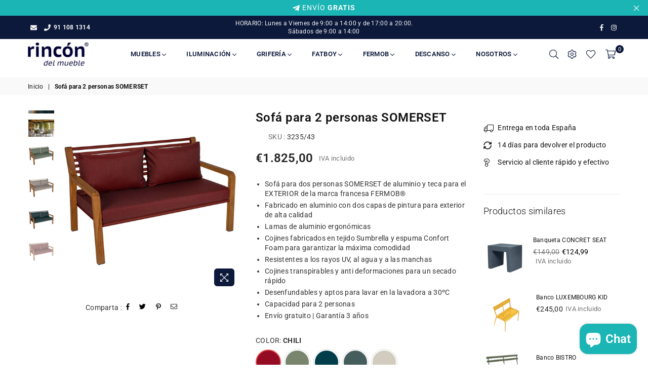

--- FILE ---
content_type: text/html; charset=utf-8
request_url: https://rincondelmueble.com/products/sofa-para-2-personas-somerset
body_size: 40485
content:
<!doctype html>
<!--[if IE 9]> <html class="ie9 no-js" lang="es" > <![endif]-->
<!--[if (gt IE 9)|!(IE)]><!--> <html class="no-js" lang="es" > <!--<![endif]-->
<head>
  <meta name="google-site-verification" content="BR0giN8-jbaFAYMtCFwpXbwYLHXZexCknspNME2HqrA" /><meta charset="utf-8"><meta http-equiv="X-UA-Compatible" content="IE=edge,chrome=1"><meta name="viewport" content="width=device-width, initial-scale=1.0, maximum-scale=1.0, user-scalable=no"><meta name="theme-color" content="#0c193a"><meta name="format-detection" content="telephone=no"><link rel="canonical" href="https://rincondelmueble.com/products/sofa-para-2-personas-somerset"><link rel="preconnect" href="//fonts.shopifycdn.com"><link rel="dns-prefetch" href="//productreviews.shopifycdn.com"><link rel="dns-prefetch" href="//maps.googleapis.com"><link rel="dns-prefetch" href="//maps.gstatic.com"><link rel="preload" as="style" href="//rincondelmueble.com/cdn/shop/t/14/assets/theme.scss.css?v=15970374692013661651762431327"><link rel="shortcut icon" href="//rincondelmueble.com/cdn/shop/files/Favicon_4ce819c5-e7f1-4e2b-b843-7ad1ae900773_32x32.png?v=1614817933" type="image/png"><title>Sofá para 2 personas SOMERSET&ndash; Rincón del Mueble</title><meta name="description" content="Sofá para 2 personas SOMERSET de aluminio y teca para el EXTERIOR de la marca francesa FERMOB®. Está hecho de teca y aluminio con dos capas de pintura para exterior de alta calidad muy resistente. Los cojines son para el exterior hechos con tejido Sunbrella y espuma Confort Foam y anti deformaciones, para garantizar l máxima comodidad. Resistentes al agua y los rayos UV, estos cojines pueden desenfudarse y lavarse a máquina. Disfrute del aire libre de su jardín en este sofá cómodo y ergonómico. Envío gratuito | Garantía 3 años"><!-- /snippets/social-meta-tags.liquid --> <meta name="keywords" content="Rincón del Mueble, rincondelmueble.com" /><meta name="author" content="Rincón del Mueble"><meta property="og:site_name" content="Rincón del Mueble"><meta property="og:url" content="https://rincondelmueble.com/products/sofa-para-2-personas-somerset"><meta property="og:title" content="Sofá para 2 personas SOMERSET"><meta property="og:type" content="product"><meta property="og:description" content="Sofá para 2 personas SOMERSET de aluminio y teca para el EXTERIOR de la marca francesa FERMOB®. Está hecho de teca y aluminio con dos capas de pintura para exterior de alta calidad muy resistente. Los cojines son para el exterior hechos con tejido Sunbrella y espuma Confort Foam y anti deformaciones, para garantizar l máxima comodidad. Resistentes al agua y los rayos UV, estos cojines pueden desenfudarse y lavarse a máquina. Disfrute del aire libre de su jardín en este sofá cómodo y ergonómico. Envío gratuito | Garantía 3 años"><meta property="og:price:amount" content="1.825,00"><meta property="og:price:currency" content="EUR"><meta property="og:image" content="http://rincondelmueble.com/cdn/shop/products/SOMERSET_CANAPE_2PLACES_BLEU_ACAPULCO_1200x1200.jpg?v=1675857430"><meta property="og:image" content="http://rincondelmueble.com/cdn/shop/products/SOMERSET_BEBOP_BLEU_ACAPULCO_GRIS_LAPILL_MARSEILLE_ALBUM2023_MARINE_BRUSSON_2_edcc48d1-8e4d-45b3-8b5e-16e365eb73f0_1200x1200.jpg?v=1675936648"><meta property="og:image" content="http://rincondelmueble.com/cdn/shop/files/SOMERSET_BEBOP_PIMENT_VERT_CEDRE_CATALOGUECONTRACT2024_YVES_DURONSOY_1200x1200.jpg?v=1709976162"><meta property="og:image:secure_url" content="https://rincondelmueble.com/cdn/shop/products/SOMERSET_CANAPE_2PLACES_BLEU_ACAPULCO_1200x1200.jpg?v=1675857430"><meta property="og:image:secure_url" content="https://rincondelmueble.com/cdn/shop/products/SOMERSET_BEBOP_BLEU_ACAPULCO_GRIS_LAPILL_MARSEILLE_ALBUM2023_MARINE_BRUSSON_2_edcc48d1-8e4d-45b3-8b5e-16e365eb73f0_1200x1200.jpg?v=1675936648"><meta property="og:image:secure_url" content="https://rincondelmueble.com/cdn/shop/files/SOMERSET_BEBOP_PIMENT_VERT_CEDRE_CATALOGUECONTRACT2024_YVES_DURONSOY_1200x1200.jpg?v=1709976162"><meta name="twitter:card" content="summary_large_image"><meta name="twitter:title" content="Sofá para 2 personas SOMERSET"><meta name="twitter:description" content="Sofá para 2 personas SOMERSET de aluminio y teca para el EXTERIOR de la marca francesa FERMOB®. Está hecho de teca y aluminio con dos capas de pintura para exterior de alta calidad muy resistente. Los cojines son para el exterior hechos con tejido Sunbrella y espuma Confort Foam y anti deformaciones, para garantizar l máxima comodidad. Resistentes al agua y los rayos UV, estos cojines pueden desenfudarse y lavarse a máquina. Disfrute del aire libre de su jardín en este sofá cómodo y ergonómico. Envío gratuito | Garantía 3 años">

  <!-- css -->
  <style type="text/css">	.animated{-webkit-animation-duration:1s;animation-duration:1s;-webkit-animation-fill-mode:both;animation-fill-mode:both}.animated.hinge{-webkit-animation-duration:2s;animation-duration:2s}@-webkit-keyframes fadeIn{0%{opacity:0}100%{opacity:1}}@keyframes fadeIn{0%{opacity:0}100%{opacity:1}}.fadeIn{-webkit-animation-name:fadeIn;animation-name:fadeIn}@-webkit-keyframes fadeInDown{0%{opacity:0;-webkit-transform:translateY(-20px);transform:translateY(-20px)}100%{opacity:1;-webkit-transform:translateY(0);transform:translateY(0)}}@keyframes fadeInDown{0%{opacity:0;-webkit-transform:translateY(-20px);-ms-transform:translateY(-20px);transform:translateY(-20px)}100%{opacity:1;-webkit-transform:translateY(0);-ms-transform:translateY(0);transform:translateY(0)}}.fadeInDown{-webkit-animation-name:fadeInDown;animation-name:fadeInDown}@-webkit-keyframes fadeInLeft{0%{opacity:0;-webkit-transform:translateX(-20px);transform:translateX(-20px)}100%{opacity:1;-webkit-transform:translateX(0);transform:translateX(0)}}@keyframes fadeInLeft{0%{opacity:0;-webkit-transform:translateX(-20px);-ms-transform:translateX(-20px);transform:translateX(-20px)}100%{opacity:1;-webkit-transform:translateX(0);-ms-transform:translateX(0);transform:translateX(0)}}.fadeInLeft{-webkit-animation-name:fadeInLeft;animation-name:fadeInLeft}bkit-keyframes fadeInRight{-webkit-transform:translateX(20px);transform:translateX(20px)}100%{opacity:1;-webkit-transform:translateX(0);transform:translateX(0)}100%{opacity:1;-webkit-transform:translateX(0);-ms-transform:translateX(0);transform:translateX(0)}@-webkit-keyframes fadeInUp{0%{opacity:0;-webkit-transform:translateY(20px);transform:translateY(20px)}100%{opacity:1;-webkit-transform:translateY(0);transform:translateY(0)}}@keyframes fadeInUp{0%{opacity:0;-webkit-transform:translateY(20px);-ms-transform:translateY(20px);transform:translateY(20px)}100%{opacity:1;-webkit-transform:translateY(0);-ms-transform:translateY(0);transform:translateY(0)}}.fadeInUp{-webkit-animation-name:fadeInUp;animation-name:fadeInUp}@-webkit-keyframes fadeOut{0%{opacity:1}100%{opacity:0}}@keyframes fadeOut{0%{opacity:1}100%{opacity:0}}.fadeOut{-webkit-animation-name:fadeOut;animation-name:fadeOut}@-webkit-keyframes fadeOutLeft{0%{opacity:1;-webkit-transform:translateX(0);transform:translateX(0)}100%{opacity:0;-webkit-transform:translateX(-20px);transform:translateX(-20px)}}@keyframes fadeOutLeft{0%{opacity:1;-webkit-transform:translateX(0);-ms-transform:translateX(0);transform:translateX(0)}100%{opacity:0;-webkit-transform:translateX(-20px);-ms-transform:translateX(-20px);transform:translateX(-20px)}}.fadeOutLeft{-webkit-animation-name:fadeOutLeft;animation-name:fadeOutLeft}@-webkit-keyframes fadeOutRight{0%{opacity:1;-webkit-transform:translateX(0);transform:translateX(0)}100%{opacity:0;-webkit-transform:translateX(20px);transform:translateX(20px)}}@keyframes fadeOutRight{0%{opacity:1;-webkit-transform:translateX(0);-ms-transform:translateX(0);transform:translateX(0)}100%{opacity:0;-webkit-transform:translateX(20px);-ms-transform:translateX(20px);transform:translateX(20px)}}.fadeOutRight{-webkit-animation-name:fadeOutRight;animation-name:fadeOutRight}@-webkit-keyframes fadeOutUp{0%{opacity:1;-webkit-transform:translateY(0);transform:translateY(0)}100%{opacity:0;-webkit-transform:translateY(-20px);transform:translateY(-20px)}}@keyframes fadeOutUp{0%{opacity:1;-webkit-transform:translateY(0);-ms-transform:translateY(0);transform:translateY(0)}100%{opacity:0;-webkit-transform:translateY(-20px);-ms-transform:translateY(-20px);transform:translateY(-20px)}}.fadeOutUp{-webkit-animation-name:fadeOutUp;animation-name:fadeOutUp}@-webkit-keyframes slideInDown{0%{opacity:0;-webkit-transform:translateY(-2000px);transform:translateY(-2000px)}100%{-webkit-transform:translateY(0);transform:translateY(0)}}@keyframes slideInDown{0%{opacity:0;-webkit-transform:translateY(-2000px);-ms-transform:translateY(-2000px);transform:translateY(-2000px)}100%{-webkit-transform:translateY(0);-ms-transform:translateY(0);transform:translateY(0)}}.slideInDown{-webkit-animation-name:slideInDown;animation-name:slideInDown}@-webkit-keyframes slideInLeft{0%{opacity:0;-webkit-transform:translateX(-2000px);transform:translateX(-2000px)}100%{-webkit-transform:translateX(0);transform:translateX(0)}}@keyframes slideInLeft{0%{opacity:0;-webkit-transform:translateX(-2000px);-ms-transform:translateX(-2000px);transform:translateX(-2000px)}100%{-webkit-transform:translateX(0);-ms-transform:translateX(0);transform:translateX(0)}}.slideInLeft{-webkit-animation-name:slideInLeft;animation-name:slideInLeft}@-webkit-keyframes slideInRight{0%{opacity:0;-webkit-transform:translateX(2000px);transform:translateX(2000px)}100%{-webkit-transform:translateX(0);transform:translateX(0)}}@keyframes slideInRight{0%{opacity:0;-webkit-transform:translateX(2000px);-ms-transform:translateX(2000px);transform:translateX(2000px)}100%{-webkit-transform:translateX(0);-ms-transform:translateX(0);transform:translateX(0)}}.slideInRight{-webkit-animation-name:slideInRight;animation-name:slideInRight}@-webkit-keyframes slideOutLeft{0%{-webkit-transform:translateX(0);transform:translateX(0)}100%{opacity:0;-webkit-transform:translateX(-2000px);transform:translateX(-2000px)}}@keyframes slideOutLeft{0%{-webkit-transform:translateX(0);-ms-transform:translateX(0);transform:translateX(0)}100%{opacity:0;-webkit-transform:translateX(-2000px);-ms-transform:translateX(-2000px);transform:translateX(-2000px)}}.slideOutLeft{-webkit-animation-name:slideOutLeft;animation-name:slideOutLeft}@-webkit-keyframes slideOutRight{0%{-webkit-transform:translateX(0);transform:translateX(0)}100%{opacity:0;-webkit-transform:translateX(2000px);transform:translateX(2000px)}}@keyframes slideOutRight{0%{-webkit-transform:translateX(0);-ms-transform:translateX(0);transform:translateX(0)}100%{opacity:0;-webkit-transform:translateX(2000px);-ms-transform:translateX(2000px);transform:translateX(2000px)}}.slideOutRight{-webkit-animation-name:slideOutRight;animation-name:slideOutRight}*,::after,::before{box-sizing:border-box}article,aside,details,figcaption,figure,footer,header,hgroup,main,menu,nav,section,summary{display:block}body,button,input,select,textarea{font-family:arial;-webkit-font-smoothing:antialiased;-webkit-text-size-adjust:100%}a{background-color:transparent}a,a:after,a:before{transition:all .3s ease-in-out}b,strong{font-weight:700;}em{font-style:italic}small{font-size:80%}sub,sup{font-size:75%;line-height:0;position:relative;vertical-align:baseline}sup{top:-.5em}sub{bottom:-.25em}img{max-width:100%;border:0}button,input,optgroup,select,textarea{color:inherit;font:inherit;margin:0;outline:0}button[disabled],input[disabled]{cursor:default}.mb0{margin-bottom:0!important}.mb10{margin-bottom:10px!important}.mb20{margin-bottom:20px!important}[type=button]::-moz-focus-inner,[type=reset]::-moz-focus-inner,[type=submit]::-moz-focus-inner,button::-moz-focus-inner{border-style:none;padding:0}[type=button]:-moz-focusring,[type=reset]:-moz-focusring,[type=submit]:-moz-focusring,button:-moz-focusring{outline:1px dotted ButtonText}input[type=email],input[type=number],input[type=password],input[type=search]{-webkit-appearance:none;-moz-appearance:none}input[type=checkbox],input[type=radio]{vertical-align:middle}table{width:100%;border-collapse:collapse;border-spacing:0}td,th{padding:0}textarea{overflow:auto;-webkit-appearance:none;-moz-appearance:none}.uppercase{text-transform:uppercase}.lowercase{text-transform:lowercase}.capitalize{text-transform:capitalize}[tabindex='-1']:focus{outline:0}a,img{outline:0!important;border:0}[role=button],a,button,input,label,select,textarea{touch-action:manipulation}.flex{display:flex}.flex-item{flex:1}.clearfix::after{content:'';display:table;clear:both}.clear{clear:both}.icon__fallback-text,.visually-hidden{position:absolute!important;overflow:hidden;clip:rect(0 0 0 0);height:1px;width:1px;margin:-1px;padding:0;border:0}.visibility-hidden{visibility:hidden}.js-focus-hidden:focus{outline:0}.no-js:not(html){display:none}.no-js .no-js:not(html){display:block}.no-js .js{display:none}.skip-link:focus{clip:auto;width:auto;height:auto;margin:0;color:#111;background-color:#fff;padding:10px;opacity:1;z-index:10000;transition:none}blockquote{background:#f8f8f8;font-weight:600;font-size:15px;font-style:normal;text-align:center;padding:0 30px;margin:0}.rte blockquote{padding:25px;margin-bottom:20px}blockquote p+cite{margin-top:7.5px}blockquote cite{display:block;font-size:13px;font-style:inherit}code,pre{font-family:Consolas,monospace;font-size:1em}pre{overflow:auto}.rte:last-child{margin-bottom:0}.rte .h1,.rte .h2,.rte .h3,.rte .h4,.rte .h5,.rte .h6,.rte h1,.rte h2,.rte h3,.rte h4,.rte h5,.rte h6{margin-top:15px;margin-bottom:7.5px}.rte .h1:first-child,.rte .h2:first-child,.rte .h3:first-child,.rte .h4:first-child,.rte .h5:first-child,.rte .h6:first-child,.rte h1:first-child,.rte h2:first-child,.rte h3:first-child,.rte h4:first-child,.rte h5:first-child,.rte h6:first-child{margin-top:0}.rte li{margin-bottom:4px;list-style:inherit}.rte li:last-child{margin-bottom:0}.rte-setting{margin-bottom:11.11111px}.rte-setting:last-child{margin-bottom:0}p:last-child{margin-bottom:0}li{list-style:none}.fine-print{font-size:1.07692em;font-style:italic;margin:20px 0}.txt--minor{font-size:80%}.txt--emphasis{font-style:italic}.icon{display:inline-block;width:20px;height:20px;vertical-align:middle;fill:currentColor}.no-svg .icon{display:none}svg.icon:not(.icon--full-color) circle,svg.icon:not(.icon--full-color) ellipse,svg.icon:not(.icon--full-color) g,svg.icon:not(.icon--full-color) line,svg.icon:not(.icon--full-color) path,svg.icon:not(.icon--full-color) polygon,svg.icon:not(.icon--full-color) polyline,svg.icon:not(.icon--full-color) rect,symbol.icon:not(.icon--full-color) circle,symbol.icon:not(.icon--full-color) ellipse,symbol.icon:not(.icon--full-color) g,symbol.icon:not(.icon--full-color) line,symbol.icon:not(.icon--full-color) path,symbol.icon:not(.icon--full-color) polygon,symbol.icon:not(.icon--full-color) polyline,symbol.icon:not(.icon--full-color) rect{fill:inherit;stroke:inherit}.no-svg .icon__fallback-text{position:static!important;overflow:inherit;clip:none;height:auto;width:auto;margin:0}ol,ul{margin:0;padding:0}ol{list-style:decimal}.list--inline{padding:0;margin:0}.list--inline li{display:inline-block;margin-bottom:0;vertical-align:middle}.rte img{height:auto}.rte table{table-layout:fixed}.rte ol,.rte ul{margin:20px 0 30px 30px}.rte ol.list--inline,.rte ul.list--inline{margin-left:0}.rte ul{list-style:disc outside}.rte ul ul{list-style:circle outside}.rte ul ul ul{list-style:square outside}.rte a:not(.btn){padding-bottom:1px}.text-center .rte ol,.text-center .rte ul,.text-center.rte ol,.text-center.rte ul{margin-left:0;list-style-position:inside}.rte__table-wrapper{max-width:100%;overflow:auto;-webkit-overflow-scrolling:touch}svg:not(:root){overflow:hidden}.video-wrapper{position:relative;overflow:hidden;max-width:100%;padding-bottom:56.25%;height:0;height:auto}.video-wrapper iframe{position:absolute;top:0;left:0;width:100%;height:100%}form{margin:0}legend{border:0;padding:0}button{cursor:pointer}input[type=submit]{cursor:pointer}input[type=text]{-webkit-appearance:none;-moz-appearance:none}[type=checkbox]+label,[type=radio]+label{display:inline-block;margin-bottom:0}label[for]{cursor:pointer}textarea{min-height:100px}input[type=checkbox],input[type=radio]{margin:0 5px 0 0}select::-ms-expand{display:none}.label--hidden{position:absolute;height:0;width:0;margin-bottom:0;overflow:hidden;clip:rect(1px,1px,1px,1px)}.ie9 .label--hidden{position:static;height:auto;width:auto;margin-bottom:2px;overflow:visible;clip:initial}.form-vertical input,.form-vertical select,.form-vertical textarea{display:block;width:100%}.form-vertical [type=checkbox],.form-vertical [type=radio]{display:inline-block;width:auto;margin-right:5px}.form-vertical .btn,.form-vertical [type=submit]{display:inline-block;width:auto}.grid--table{display:table;table-layout:fixed;width:100%}.grid--table>.grid__item{float:none;display:table-cell;vertical-align:middle}.is-transitioning{display:block!important;visibility:visible!important}</style>
  <link href="//rincondelmueble.com/cdn/shop/t/14/assets/theme.scss.css?v=15970374692013661651762431327" rel="stylesheet" type="text/css" media="all" />

  <link href="//rincondelmueble.com/cdn/shop/t/14/assets/devM-styles.css?v=822831693290010941657798710" rel="stylesheet" type="text/css" media="all" />

  <!-- main js -->
  <script src="//rincondelmueble.com/cdn/shop/t/14/assets/jquery.min.js?v=98014222988859431451657791620"></script>
  <script>
    var theme = {
      strings: {
        addToCart: "Agregar al carrito", soldOut: "Agotado", unavailable: "No disponible",
        showMore: "Ver más", showLess: "Mostrar menos"
      },
      moneyFormat: "€{{amount_with_comma_separator}}"
    }
	theme.rtl = false; theme.mlcurrency = true; theme.autoCurrencies = true;
    theme.currencyFormat = "money_format"; theme.shopCurrency = "EUR";
    theme.money_currency_format = "€{{amount_with_comma_separator}} EUR"; theme.money_format = "€{{amount_with_comma_separator}}";
    theme.ajax_cart = true;
    theme.fixedHeader = true;
    theme.animation = true;
    theme.animationMobile = true;
    theme.searchresult = "Ver todos los resultados";
    theme.wlAvailable = "Disponible en mi lista de deseos";
    document.documentElement.className = document.documentElement.className.replace('no-js', 'js');
    theme.days = "Días"; theme.hours = "Hrs"; theme.minuts = "Min"; theme.seconds = "Seg";theme.sun = "Domingo"; theme.mon = "Lunes"; theme.tue = "Martes"; theme.wed = "Miércoles"; theme.thu = "Jueves"; theme.fri = "Viernes"; theme.sat = "Sábado";
    	theme.jan = "Enero"; theme.feb = "Febrero"; theme.mar = "Marzo"; theme.apr = "Abril"; theme.may = "Mayo"; theme.jun = "Junio"; theme.jul = "Julio"; theme.aug = "Agosto"; theme.sep = "Septiembre"; theme.oct = "Octubre"; theme.nov = "Noviembre"; theme.dec = "Diciembre";</script>

  <!--[if (lte IE 9) ]><script src="//rincondelmueble.com/cdn/shop/t/14/assets/match-media.min.js?v=22265819453975888031657791620" type="text/javascript"></script><![endif]-->
  <!--[if (gt IE 9)|!(IE)]><!--><script src="//rincondelmueble.com/cdn/shop/t/14/assets/vendor.js?v=40806067746832997701657791620" defer="defer"></script><!--<![endif]-->
  <!--[if lte IE 9]><script src="//rincondelmueble.com/cdn/shop/t/14/assets/vendor.js?v=40806067746832997701657791620"></script><![endif]--><script src="//rincondelmueble.com/cdn/shopifycloud/storefront/assets/themes_support/option_selection-b017cd28.js" async></script>
  <script>window.performance && window.performance.mark && window.performance.mark('shopify.content_for_header.start');</script><meta name="google-site-verification" content="BR0giN8-jbaFAYMtCFwpXbwYLHXZexCknspNME2HqrA">
<meta id="shopify-digital-wallet" name="shopify-digital-wallet" content="/28888760399/digital_wallets/dialog">
<meta name="shopify-checkout-api-token" content="0eecb875d561d10fd62112e15e89d504">
<link rel="alternate" hreflang="x-default" href="https://rincondelmueble.com/products/sofa-para-2-personas-somerset">
<link rel="alternate" hreflang="es" href="https://rincondelmueble.com/products/sofa-para-2-personas-somerset">
<link rel="alternate" hreflang="pt" href="https://rincondelmueble.com/pt/products/sofa-para-2-personas-somerset">
<link rel="alternate" type="application/json+oembed" href="https://rincondelmueble.com/products/sofa-para-2-personas-somerset.oembed">
<script async="async" src="/checkouts/internal/preloads.js?locale=es-ES"></script>
<link rel="preconnect" href="https://shop.app" crossorigin="anonymous">
<script async="async" src="https://shop.app/checkouts/internal/preloads.js?locale=es-ES&shop_id=28888760399" crossorigin="anonymous"></script>
<script id="apple-pay-shop-capabilities" type="application/json">{"shopId":28888760399,"countryCode":"ES","currencyCode":"EUR","merchantCapabilities":["supports3DS"],"merchantId":"gid:\/\/shopify\/Shop\/28888760399","merchantName":"Rincón del Mueble","requiredBillingContactFields":["postalAddress","email","phone"],"requiredShippingContactFields":["postalAddress","email","phone"],"shippingType":"shipping","supportedNetworks":["visa","maestro","masterCard","amex"],"total":{"type":"pending","label":"Rincón del Mueble","amount":"1.00"},"shopifyPaymentsEnabled":true,"supportsSubscriptions":true}</script>
<script id="shopify-features" type="application/json">{"accessToken":"0eecb875d561d10fd62112e15e89d504","betas":["rich-media-storefront-analytics"],"domain":"rincondelmueble.com","predictiveSearch":true,"shopId":28888760399,"locale":"es"}</script>
<script>var Shopify = Shopify || {};
Shopify.shop = "rincon-del-mueble.myshopify.com";
Shopify.locale = "es";
Shopify.currency = {"active":"EUR","rate":"1.0"};
Shopify.country = "ES";
Shopify.theme = {"name":"[Dev M] - Avone-18-furniture","id":134127321347,"schema_name":null,"schema_version":null,"theme_store_id":null,"role":"main"};
Shopify.theme.handle = "null";
Shopify.theme.style = {"id":null,"handle":null};
Shopify.cdnHost = "rincondelmueble.com/cdn";
Shopify.routes = Shopify.routes || {};
Shopify.routes.root = "/";</script>
<script type="module">!function(o){(o.Shopify=o.Shopify||{}).modules=!0}(window);</script>
<script>!function(o){function n(){var o=[];function n(){o.push(Array.prototype.slice.apply(arguments))}return n.q=o,n}var t=o.Shopify=o.Shopify||{};t.loadFeatures=n(),t.autoloadFeatures=n()}(window);</script>
<script>
  window.ShopifyPay = window.ShopifyPay || {};
  window.ShopifyPay.apiHost = "shop.app\/pay";
  window.ShopifyPay.redirectState = null;
</script>
<script id="shop-js-analytics" type="application/json">{"pageType":"product"}</script>
<script defer="defer" async type="module" src="//rincondelmueble.com/cdn/shopifycloud/shop-js/modules/v2/client.init-shop-cart-sync_BSQ69bm3.es.esm.js"></script>
<script defer="defer" async type="module" src="//rincondelmueble.com/cdn/shopifycloud/shop-js/modules/v2/chunk.common_CIqZBrE6.esm.js"></script>
<script type="module">
  await import("//rincondelmueble.com/cdn/shopifycloud/shop-js/modules/v2/client.init-shop-cart-sync_BSQ69bm3.es.esm.js");
await import("//rincondelmueble.com/cdn/shopifycloud/shop-js/modules/v2/chunk.common_CIqZBrE6.esm.js");

  window.Shopify.SignInWithShop?.initShopCartSync?.({"fedCMEnabled":true,"windoidEnabled":true});

</script>
<script>
  window.Shopify = window.Shopify || {};
  if (!window.Shopify.featureAssets) window.Shopify.featureAssets = {};
  window.Shopify.featureAssets['shop-js'] = {"shop-cart-sync":["modules/v2/client.shop-cart-sync_B6JycxC-.es.esm.js","modules/v2/chunk.common_CIqZBrE6.esm.js"],"init-fed-cm":["modules/v2/client.init-fed-cm_BQYQqrmb.es.esm.js","modules/v2/chunk.common_CIqZBrE6.esm.js"],"init-windoid":["modules/v2/client.init-windoid_pGOcpYhK.es.esm.js","modules/v2/chunk.common_CIqZBrE6.esm.js"],"shop-cash-offers":["modules/v2/client.shop-cash-offers_DdBOjG3t.es.esm.js","modules/v2/chunk.common_CIqZBrE6.esm.js","modules/v2/chunk.modal_C4yd0v1c.esm.js"],"shop-button":["modules/v2/client.shop-button_DwkC6Xof.es.esm.js","modules/v2/chunk.common_CIqZBrE6.esm.js"],"init-shop-email-lookup-coordinator":["modules/v2/client.init-shop-email-lookup-coordinator_Dth6vXW2.es.esm.js","modules/v2/chunk.common_CIqZBrE6.esm.js"],"shop-toast-manager":["modules/v2/client.shop-toast-manager_C_FNN8dM.es.esm.js","modules/v2/chunk.common_CIqZBrE6.esm.js"],"shop-login-button":["modules/v2/client.shop-login-button_DSRYsi0W.es.esm.js","modules/v2/chunk.common_CIqZBrE6.esm.js","modules/v2/chunk.modal_C4yd0v1c.esm.js"],"avatar":["modules/v2/client.avatar_BTnouDA3.es.esm.js"],"init-shop-cart-sync":["modules/v2/client.init-shop-cart-sync_BSQ69bm3.es.esm.js","modules/v2/chunk.common_CIqZBrE6.esm.js"],"pay-button":["modules/v2/client.pay-button_D6Q5svIn.es.esm.js","modules/v2/chunk.common_CIqZBrE6.esm.js"],"init-shop-for-new-customer-accounts":["modules/v2/client.init-shop-for-new-customer-accounts_0-RxdhfC.es.esm.js","modules/v2/client.shop-login-button_DSRYsi0W.es.esm.js","modules/v2/chunk.common_CIqZBrE6.esm.js","modules/v2/chunk.modal_C4yd0v1c.esm.js"],"init-customer-accounts-sign-up":["modules/v2/client.init-customer-accounts-sign-up_B14ylKVQ.es.esm.js","modules/v2/client.shop-login-button_DSRYsi0W.es.esm.js","modules/v2/chunk.common_CIqZBrE6.esm.js","modules/v2/chunk.modal_C4yd0v1c.esm.js"],"shop-follow-button":["modules/v2/client.shop-follow-button_Dz9GcHjQ.es.esm.js","modules/v2/chunk.common_CIqZBrE6.esm.js","modules/v2/chunk.modal_C4yd0v1c.esm.js"],"checkout-modal":["modules/v2/client.checkout-modal_BiUPo5ac.es.esm.js","modules/v2/chunk.common_CIqZBrE6.esm.js","modules/v2/chunk.modal_C4yd0v1c.esm.js"],"init-customer-accounts":["modules/v2/client.init-customer-accounts_Bj6BmOJp.es.esm.js","modules/v2/client.shop-login-button_DSRYsi0W.es.esm.js","modules/v2/chunk.common_CIqZBrE6.esm.js","modules/v2/chunk.modal_C4yd0v1c.esm.js"],"lead-capture":["modules/v2/client.lead-capture_DYu0Z6xS.es.esm.js","modules/v2/chunk.common_CIqZBrE6.esm.js","modules/v2/chunk.modal_C4yd0v1c.esm.js"],"shop-login":["modules/v2/client.shop-login_dRo-wCdh.es.esm.js","modules/v2/chunk.common_CIqZBrE6.esm.js","modules/v2/chunk.modal_C4yd0v1c.esm.js"],"payment-terms":["modules/v2/client.payment-terms_Du59s0Sy.es.esm.js","modules/v2/chunk.common_CIqZBrE6.esm.js","modules/v2/chunk.modal_C4yd0v1c.esm.js"]};
</script>
<script>(function() {
  var isLoaded = false;
  function asyncLoad() {
    if (isLoaded) return;
    isLoaded = true;
    var urls = ["https:\/\/cookie-bar.conversionbear.com\/script?app=cookie_consent\u0026shop=rincon-del-mueble.myshopify.com","https:\/\/beeapp.me\/jstag\/px-whatsapp.js?shop=rincon-del-mueble.myshopify.com"];
    for (var i = 0; i < urls.length; i++) {
      var s = document.createElement('script');
      s.type = 'text/javascript';
      s.async = true;
      s.src = urls[i];
      var x = document.getElementsByTagName('script')[0];
      x.parentNode.insertBefore(s, x);
    }
  };
  if(window.attachEvent) {
    window.attachEvent('onload', asyncLoad);
  } else {
    window.addEventListener('load', asyncLoad, false);
  }
})();</script>
<script id="__st">var __st={"a":28888760399,"offset":3600,"reqid":"96f3ffd0-06af-4915-b2dc-cf4780a5862e-1768859097","pageurl":"rincondelmueble.com\/products\/sofa-para-2-personas-somerset","u":"75eb21657985","p":"product","rtyp":"product","rid":8001348141315};</script>
<script>window.ShopifyPaypalV4VisibilityTracking = true;</script>
<script id="captcha-bootstrap">!function(){'use strict';const t='contact',e='account',n='new_comment',o=[[t,t],['blogs',n],['comments',n],[t,'customer']],c=[[e,'customer_login'],[e,'guest_login'],[e,'recover_customer_password'],[e,'create_customer']],r=t=>t.map((([t,e])=>`form[action*='/${t}']:not([data-nocaptcha='true']) input[name='form_type'][value='${e}']`)).join(','),a=t=>()=>t?[...document.querySelectorAll(t)].map((t=>t.form)):[];function s(){const t=[...o],e=r(t);return a(e)}const i='password',u='form_key',d=['recaptcha-v3-token','g-recaptcha-response','h-captcha-response',i],f=()=>{try{return window.sessionStorage}catch{return}},m='__shopify_v',_=t=>t.elements[u];function p(t,e,n=!1){try{const o=window.sessionStorage,c=JSON.parse(o.getItem(e)),{data:r}=function(t){const{data:e,action:n}=t;return t[m]||n?{data:e,action:n}:{data:t,action:n}}(c);for(const[e,n]of Object.entries(r))t.elements[e]&&(t.elements[e].value=n);n&&o.removeItem(e)}catch(o){console.error('form repopulation failed',{error:o})}}const l='form_type',E='cptcha';function T(t){t.dataset[E]=!0}const w=window,h=w.document,L='Shopify',v='ce_forms',y='captcha';let A=!1;((t,e)=>{const n=(g='f06e6c50-85a8-45c8-87d0-21a2b65856fe',I='https://cdn.shopify.com/shopifycloud/storefront-forms-hcaptcha/ce_storefront_forms_captcha_hcaptcha.v1.5.2.iife.js',D={infoText:'Protegido por hCaptcha',privacyText:'Privacidad',termsText:'Términos'},(t,e,n)=>{const o=w[L][v],c=o.bindForm;if(c)return c(t,g,e,D).then(n);var r;o.q.push([[t,g,e,D],n]),r=I,A||(h.body.append(Object.assign(h.createElement('script'),{id:'captcha-provider',async:!0,src:r})),A=!0)});var g,I,D;w[L]=w[L]||{},w[L][v]=w[L][v]||{},w[L][v].q=[],w[L][y]=w[L][y]||{},w[L][y].protect=function(t,e){n(t,void 0,e),T(t)},Object.freeze(w[L][y]),function(t,e,n,w,h,L){const[v,y,A,g]=function(t,e,n){const i=e?o:[],u=t?c:[],d=[...i,...u],f=r(d),m=r(i),_=r(d.filter((([t,e])=>n.includes(e))));return[a(f),a(m),a(_),s()]}(w,h,L),I=t=>{const e=t.target;return e instanceof HTMLFormElement?e:e&&e.form},D=t=>v().includes(t);t.addEventListener('submit',(t=>{const e=I(t);if(!e)return;const n=D(e)&&!e.dataset.hcaptchaBound&&!e.dataset.recaptchaBound,o=_(e),c=g().includes(e)&&(!o||!o.value);(n||c)&&t.preventDefault(),c&&!n&&(function(t){try{if(!f())return;!function(t){const e=f();if(!e)return;const n=_(t);if(!n)return;const o=n.value;o&&e.removeItem(o)}(t);const e=Array.from(Array(32),(()=>Math.random().toString(36)[2])).join('');!function(t,e){_(t)||t.append(Object.assign(document.createElement('input'),{type:'hidden',name:u})),t.elements[u].value=e}(t,e),function(t,e){const n=f();if(!n)return;const o=[...t.querySelectorAll(`input[type='${i}']`)].map((({name:t})=>t)),c=[...d,...o],r={};for(const[a,s]of new FormData(t).entries())c.includes(a)||(r[a]=s);n.setItem(e,JSON.stringify({[m]:1,action:t.action,data:r}))}(t,e)}catch(e){console.error('failed to persist form',e)}}(e),e.submit())}));const S=(t,e)=>{t&&!t.dataset[E]&&(n(t,e.some((e=>e===t))),T(t))};for(const o of['focusin','change'])t.addEventListener(o,(t=>{const e=I(t);D(e)&&S(e,y())}));const B=e.get('form_key'),M=e.get(l),P=B&&M;t.addEventListener('DOMContentLoaded',(()=>{const t=y();if(P)for(const e of t)e.elements[l].value===M&&p(e,B);[...new Set([...A(),...v().filter((t=>'true'===t.dataset.shopifyCaptcha))])].forEach((e=>S(e,t)))}))}(h,new URLSearchParams(w.location.search),n,t,e,['guest_login'])})(!0,!0)}();</script>
<script integrity="sha256-4kQ18oKyAcykRKYeNunJcIwy7WH5gtpwJnB7kiuLZ1E=" data-source-attribution="shopify.loadfeatures" defer="defer" src="//rincondelmueble.com/cdn/shopifycloud/storefront/assets/storefront/load_feature-a0a9edcb.js" crossorigin="anonymous"></script>
<script crossorigin="anonymous" defer="defer" src="//rincondelmueble.com/cdn/shopifycloud/storefront/assets/shopify_pay/storefront-65b4c6d7.js?v=20250812"></script>
<script data-source-attribution="shopify.dynamic_checkout.dynamic.init">var Shopify=Shopify||{};Shopify.PaymentButton=Shopify.PaymentButton||{isStorefrontPortableWallets:!0,init:function(){window.Shopify.PaymentButton.init=function(){};var t=document.createElement("script");t.src="https://rincondelmueble.com/cdn/shopifycloud/portable-wallets/latest/portable-wallets.es.js",t.type="module",document.head.appendChild(t)}};
</script>
<script data-source-attribution="shopify.dynamic_checkout.buyer_consent">
  function portableWalletsHideBuyerConsent(e){var t=document.getElementById("shopify-buyer-consent"),n=document.getElementById("shopify-subscription-policy-button");t&&n&&(t.classList.add("hidden"),t.setAttribute("aria-hidden","true"),n.removeEventListener("click",e))}function portableWalletsShowBuyerConsent(e){var t=document.getElementById("shopify-buyer-consent"),n=document.getElementById("shopify-subscription-policy-button");t&&n&&(t.classList.remove("hidden"),t.removeAttribute("aria-hidden"),n.addEventListener("click",e))}window.Shopify?.PaymentButton&&(window.Shopify.PaymentButton.hideBuyerConsent=portableWalletsHideBuyerConsent,window.Shopify.PaymentButton.showBuyerConsent=portableWalletsShowBuyerConsent);
</script>
<script data-source-attribution="shopify.dynamic_checkout.cart.bootstrap">document.addEventListener("DOMContentLoaded",(function(){function t(){return document.querySelector("shopify-accelerated-checkout-cart, shopify-accelerated-checkout")}if(t())Shopify.PaymentButton.init();else{new MutationObserver((function(e,n){t()&&(Shopify.PaymentButton.init(),n.disconnect())})).observe(document.body,{childList:!0,subtree:!0})}}));
</script>
<link id="shopify-accelerated-checkout-styles" rel="stylesheet" media="screen" href="https://rincondelmueble.com/cdn/shopifycloud/portable-wallets/latest/accelerated-checkout-backwards-compat.css" crossorigin="anonymous">
<style id="shopify-accelerated-checkout-cart">
        #shopify-buyer-consent {
  margin-top: 1em;
  display: inline-block;
  width: 100%;
}

#shopify-buyer-consent.hidden {
  display: none;
}

#shopify-subscription-policy-button {
  background: none;
  border: none;
  padding: 0;
  text-decoration: underline;
  font-size: inherit;
  cursor: pointer;
}

#shopify-subscription-policy-button::before {
  box-shadow: none;
}

      </style>

<script>window.performance && window.performance.mark && window.performance.mark('shopify.content_for_header.end');</script>
  

  

  
  <script src="https://shopoe.net/app.js"></script>
<!-- Hotjar Tracking Code for Sitio 4943596 (RDM) -->
<script>
    (function(h,o,t,j,a,r){
        h.hj=h.hj||function(){(h.hj.q=h.hj.q||[]).push(arguments)};
        h._hjSettings={hjid:4943596,hjsv:6};
        a=o.getElementsByTagName('head')[0];
        r=o.createElement('script');r.async=1;
        r.src=t+h._hjSettings.hjid+j+h._hjSettings.hjsv;
        a.appendChild(r);
    })(window,document,'https://static.hotjar.com/c/hotjar-','.js?sv=');
</script>
<!-- BEGIN app block: shopify://apps/xo-insert-code/blocks/insert-code-header/72017b12-3679-442e-b23c-5c62460717f5 --><!-- XO-InsertCode Header -->
	<meta name="google-site-verification" content="2dqtRhi9VxsQPRZQ7oX2xGridiucZGlZ8o6IaU31_OY" />



<script type="text/javascript">
	jQuery(document).ready(function(){
  if(window.location.pathname == "/"){
  document.title = "Rincón del Mueble - Tienda de muebles online";

 jQuery("a[href^='tel:']").attr("onclick", "gtag('event', 'MM_llamada-telefono', {event_category: 'telefono', event_action: 'llamada', event_label: 'movil'});");

}
});
</script>

<meta name="google-site-verification" content="2dqtRhi9VxsQPRZQ7oX2xGridiucZGlZ8o6IaU31_OY" />
  
<!-- End: XO-InsertCode Header -->


<!-- END app block --><script src="https://cdn.shopify.com/extensions/7bc9bb47-adfa-4267-963e-cadee5096caf/inbox-1252/assets/inbox-chat-loader.js" type="text/javascript" defer="defer"></script>
<link href="https://monorail-edge.shopifysvc.com" rel="dns-prefetch">
<script>(function(){if ("sendBeacon" in navigator && "performance" in window) {try {var session_token_from_headers = performance.getEntriesByType('navigation')[0].serverTiming.find(x => x.name == '_s').description;} catch {var session_token_from_headers = undefined;}var session_cookie_matches = document.cookie.match(/_shopify_s=([^;]*)/);var session_token_from_cookie = session_cookie_matches && session_cookie_matches.length === 2 ? session_cookie_matches[1] : "";var session_token = session_token_from_headers || session_token_from_cookie || "";function handle_abandonment_event(e) {var entries = performance.getEntries().filter(function(entry) {return /monorail-edge.shopifysvc.com/.test(entry.name);});if (!window.abandonment_tracked && entries.length === 0) {window.abandonment_tracked = true;var currentMs = Date.now();var navigation_start = performance.timing.navigationStart;var payload = {shop_id: 28888760399,url: window.location.href,navigation_start,duration: currentMs - navigation_start,session_token,page_type: "product"};window.navigator.sendBeacon("https://monorail-edge.shopifysvc.com/v1/produce", JSON.stringify({schema_id: "online_store_buyer_site_abandonment/1.1",payload: payload,metadata: {event_created_at_ms: currentMs,event_sent_at_ms: currentMs}}));}}window.addEventListener('pagehide', handle_abandonment_event);}}());</script>
<script id="web-pixels-manager-setup">(function e(e,d,r,n,o){if(void 0===o&&(o={}),!Boolean(null===(a=null===(i=window.Shopify)||void 0===i?void 0:i.analytics)||void 0===a?void 0:a.replayQueue)){var i,a;window.Shopify=window.Shopify||{};var t=window.Shopify;t.analytics=t.analytics||{};var s=t.analytics;s.replayQueue=[],s.publish=function(e,d,r){return s.replayQueue.push([e,d,r]),!0};try{self.performance.mark("wpm:start")}catch(e){}var l=function(){var e={modern:/Edge?\/(1{2}[4-9]|1[2-9]\d|[2-9]\d{2}|\d{4,})\.\d+(\.\d+|)|Firefox\/(1{2}[4-9]|1[2-9]\d|[2-9]\d{2}|\d{4,})\.\d+(\.\d+|)|Chrom(ium|e)\/(9{2}|\d{3,})\.\d+(\.\d+|)|(Maci|X1{2}).+ Version\/(15\.\d+|(1[6-9]|[2-9]\d|\d{3,})\.\d+)([,.]\d+|)( \(\w+\)|)( Mobile\/\w+|) Safari\/|Chrome.+OPR\/(9{2}|\d{3,})\.\d+\.\d+|(CPU[ +]OS|iPhone[ +]OS|CPU[ +]iPhone|CPU IPhone OS|CPU iPad OS)[ +]+(15[._]\d+|(1[6-9]|[2-9]\d|\d{3,})[._]\d+)([._]\d+|)|Android:?[ /-](13[3-9]|1[4-9]\d|[2-9]\d{2}|\d{4,})(\.\d+|)(\.\d+|)|Android.+Firefox\/(13[5-9]|1[4-9]\d|[2-9]\d{2}|\d{4,})\.\d+(\.\d+|)|Android.+Chrom(ium|e)\/(13[3-9]|1[4-9]\d|[2-9]\d{2}|\d{4,})\.\d+(\.\d+|)|SamsungBrowser\/([2-9]\d|\d{3,})\.\d+/,legacy:/Edge?\/(1[6-9]|[2-9]\d|\d{3,})\.\d+(\.\d+|)|Firefox\/(5[4-9]|[6-9]\d|\d{3,})\.\d+(\.\d+|)|Chrom(ium|e)\/(5[1-9]|[6-9]\d|\d{3,})\.\d+(\.\d+|)([\d.]+$|.*Safari\/(?![\d.]+ Edge\/[\d.]+$))|(Maci|X1{2}).+ Version\/(10\.\d+|(1[1-9]|[2-9]\d|\d{3,})\.\d+)([,.]\d+|)( \(\w+\)|)( Mobile\/\w+|) Safari\/|Chrome.+OPR\/(3[89]|[4-9]\d|\d{3,})\.\d+\.\d+|(CPU[ +]OS|iPhone[ +]OS|CPU[ +]iPhone|CPU IPhone OS|CPU iPad OS)[ +]+(10[._]\d+|(1[1-9]|[2-9]\d|\d{3,})[._]\d+)([._]\d+|)|Android:?[ /-](13[3-9]|1[4-9]\d|[2-9]\d{2}|\d{4,})(\.\d+|)(\.\d+|)|Mobile Safari.+OPR\/([89]\d|\d{3,})\.\d+\.\d+|Android.+Firefox\/(13[5-9]|1[4-9]\d|[2-9]\d{2}|\d{4,})\.\d+(\.\d+|)|Android.+Chrom(ium|e)\/(13[3-9]|1[4-9]\d|[2-9]\d{2}|\d{4,})\.\d+(\.\d+|)|Android.+(UC? ?Browser|UCWEB|U3)[ /]?(15\.([5-9]|\d{2,})|(1[6-9]|[2-9]\d|\d{3,})\.\d+)\.\d+|SamsungBrowser\/(5\.\d+|([6-9]|\d{2,})\.\d+)|Android.+MQ{2}Browser\/(14(\.(9|\d{2,})|)|(1[5-9]|[2-9]\d|\d{3,})(\.\d+|))(\.\d+|)|K[Aa][Ii]OS\/(3\.\d+|([4-9]|\d{2,})\.\d+)(\.\d+|)/},d=e.modern,r=e.legacy,n=navigator.userAgent;return n.match(d)?"modern":n.match(r)?"legacy":"unknown"}(),u="modern"===l?"modern":"legacy",c=(null!=n?n:{modern:"",legacy:""})[u],f=function(e){return[e.baseUrl,"/wpm","/b",e.hashVersion,"modern"===e.buildTarget?"m":"l",".js"].join("")}({baseUrl:d,hashVersion:r,buildTarget:u}),m=function(e){var d=e.version,r=e.bundleTarget,n=e.surface,o=e.pageUrl,i=e.monorailEndpoint;return{emit:function(e){var a=e.status,t=e.errorMsg,s=(new Date).getTime(),l=JSON.stringify({metadata:{event_sent_at_ms:s},events:[{schema_id:"web_pixels_manager_load/3.1",payload:{version:d,bundle_target:r,page_url:o,status:a,surface:n,error_msg:t},metadata:{event_created_at_ms:s}}]});if(!i)return console&&console.warn&&console.warn("[Web Pixels Manager] No Monorail endpoint provided, skipping logging."),!1;try{return self.navigator.sendBeacon.bind(self.navigator)(i,l)}catch(e){}var u=new XMLHttpRequest;try{return u.open("POST",i,!0),u.setRequestHeader("Content-Type","text/plain"),u.send(l),!0}catch(e){return console&&console.warn&&console.warn("[Web Pixels Manager] Got an unhandled error while logging to Monorail."),!1}}}}({version:r,bundleTarget:l,surface:e.surface,pageUrl:self.location.href,monorailEndpoint:e.monorailEndpoint});try{o.browserTarget=l,function(e){var d=e.src,r=e.async,n=void 0===r||r,o=e.onload,i=e.onerror,a=e.sri,t=e.scriptDataAttributes,s=void 0===t?{}:t,l=document.createElement("script"),u=document.querySelector("head"),c=document.querySelector("body");if(l.async=n,l.src=d,a&&(l.integrity=a,l.crossOrigin="anonymous"),s)for(var f in s)if(Object.prototype.hasOwnProperty.call(s,f))try{l.dataset[f]=s[f]}catch(e){}if(o&&l.addEventListener("load",o),i&&l.addEventListener("error",i),u)u.appendChild(l);else{if(!c)throw new Error("Did not find a head or body element to append the script");c.appendChild(l)}}({src:f,async:!0,onload:function(){if(!function(){var e,d;return Boolean(null===(d=null===(e=window.Shopify)||void 0===e?void 0:e.analytics)||void 0===d?void 0:d.initialized)}()){var d=window.webPixelsManager.init(e)||void 0;if(d){var r=window.Shopify.analytics;r.replayQueue.forEach((function(e){var r=e[0],n=e[1],o=e[2];d.publishCustomEvent(r,n,o)})),r.replayQueue=[],r.publish=d.publishCustomEvent,r.visitor=d.visitor,r.initialized=!0}}},onerror:function(){return m.emit({status:"failed",errorMsg:"".concat(f," has failed to load")})},sri:function(e){var d=/^sha384-[A-Za-z0-9+/=]+$/;return"string"==typeof e&&d.test(e)}(c)?c:"",scriptDataAttributes:o}),m.emit({status:"loading"})}catch(e){m.emit({status:"failed",errorMsg:(null==e?void 0:e.message)||"Unknown error"})}}})({shopId: 28888760399,storefrontBaseUrl: "https://rincondelmueble.com",extensionsBaseUrl: "https://extensions.shopifycdn.com/cdn/shopifycloud/web-pixels-manager",monorailEndpoint: "https://monorail-edge.shopifysvc.com/unstable/produce_batch",surface: "storefront-renderer",enabledBetaFlags: ["2dca8a86"],webPixelsConfigList: [{"id":"1024426311","configuration":"{\"config\":\"{\\\"google_tag_ids\\\":[\\\"G-6GK7PJPXKK\\\",\\\"GT-NCG968H\\\"],\\\"target_country\\\":\\\"ES\\\",\\\"gtag_events\\\":[{\\\"type\\\":\\\"begin_checkout\\\",\\\"action_label\\\":[\\\"G-6GK7PJPXKK\\\",\\\"AW-16926974724\\\/AXXRCKjlyaoaEITGtIc_\\\"]},{\\\"type\\\":\\\"search\\\",\\\"action_label\\\":[\\\"G-6GK7PJPXKK\\\",\\\"AW-16926974724\\\/ha4MCKLlyaoaEITGtIc_\\\"]},{\\\"type\\\":\\\"view_item\\\",\\\"action_label\\\":[\\\"G-6GK7PJPXKK\\\",\\\"AW-16926974724\\\/3K-jCJ_lyaoaEITGtIc_\\\",\\\"MC-YYLY21V9J2\\\"]},{\\\"type\\\":\\\"purchase\\\",\\\"action_label\\\":[\\\"G-6GK7PJPXKK\\\",\\\"AW-16926974724\\\/bCSZCJnlyaoaEITGtIc_\\\",\\\"MC-YYLY21V9J2\\\"]},{\\\"type\\\":\\\"page_view\\\",\\\"action_label\\\":[\\\"G-6GK7PJPXKK\\\",\\\"AW-16926974724\\\/QxlECJzlyaoaEITGtIc_\\\",\\\"MC-YYLY21V9J2\\\"]},{\\\"type\\\":\\\"add_payment_info\\\",\\\"action_label\\\":[\\\"G-6GK7PJPXKK\\\",\\\"AW-16926974724\\\/xKkQCKvlyaoaEITGtIc_\\\"]},{\\\"type\\\":\\\"add_to_cart\\\",\\\"action_label\\\":[\\\"G-6GK7PJPXKK\\\",\\\"AW-16926974724\\\/nE9hCKXlyaoaEITGtIc_\\\"]}],\\\"enable_monitoring_mode\\\":false}\"}","eventPayloadVersion":"v1","runtimeContext":"OPEN","scriptVersion":"b2a88bafab3e21179ed38636efcd8a93","type":"APP","apiClientId":1780363,"privacyPurposes":[],"dataSharingAdjustments":{"protectedCustomerApprovalScopes":["read_customer_address","read_customer_email","read_customer_name","read_customer_personal_data","read_customer_phone"]}},{"id":"348422471","configuration":"{\"pixel_id\":\"822650245009580\",\"pixel_type\":\"facebook_pixel\",\"metaapp_system_user_token\":\"-\"}","eventPayloadVersion":"v1","runtimeContext":"OPEN","scriptVersion":"ca16bc87fe92b6042fbaa3acc2fbdaa6","type":"APP","apiClientId":2329312,"privacyPurposes":["ANALYTICS","MARKETING","SALE_OF_DATA"],"dataSharingAdjustments":{"protectedCustomerApprovalScopes":["read_customer_address","read_customer_email","read_customer_name","read_customer_personal_data","read_customer_phone"]}},{"id":"shopify-app-pixel","configuration":"{}","eventPayloadVersion":"v1","runtimeContext":"STRICT","scriptVersion":"0450","apiClientId":"shopify-pixel","type":"APP","privacyPurposes":["ANALYTICS","MARKETING"]},{"id":"shopify-custom-pixel","eventPayloadVersion":"v1","runtimeContext":"LAX","scriptVersion":"0450","apiClientId":"shopify-pixel","type":"CUSTOM","privacyPurposes":["ANALYTICS","MARKETING"]}],isMerchantRequest: false,initData: {"shop":{"name":"Rincón del Mueble","paymentSettings":{"currencyCode":"EUR"},"myshopifyDomain":"rincon-del-mueble.myshopify.com","countryCode":"ES","storefrontUrl":"https:\/\/rincondelmueble.com"},"customer":null,"cart":null,"checkout":null,"productVariants":[{"price":{"amount":1825.0,"currencyCode":"EUR"},"product":{"title":"Sofá para 2 personas SOMERSET","vendor":"Fermob","id":"8001348141315","untranslatedTitle":"Sofá para 2 personas SOMERSET","url":"\/products\/sofa-para-2-personas-somerset","type":"Banco"},"id":"43723385667843","image":{"src":"\/\/rincondelmueble.com\/cdn\/shop\/products\/SOMERSET_CANAPE_2PLACES_PIMENT.jpg?v=1709976162"},"sku":"3235\/43","title":"Chili \/ 8 semanas","untranslatedTitle":"Chili \/ 8 semanas"},{"price":{"amount":1825.0,"currencyCode":"EUR"},"product":{"title":"Sofá para 2 personas SOMERSET","vendor":"Fermob","id":"8001348141315","untranslatedTitle":"Sofá para 2 personas SOMERSET","url":"\/products\/sofa-para-2-personas-somerset","type":"Banco"},"id":"43723385864451","image":{"src":"\/\/rincondelmueble.com\/cdn\/shop\/products\/SOMERSET_CANAPE_2PLACES_CACTUS.jpg?v=1709976162"},"sku":"3235\/82","title":"Cactus \/ 8 semanas","untranslatedTitle":"Cactus \/ 8 semanas"},{"price":{"amount":1825.0,"currencyCode":"EUR"},"product":{"title":"Sofá para 2 personas SOMERSET","vendor":"Fermob","id":"8001348141315","untranslatedTitle":"Sofá para 2 personas SOMERSET","url":"\/products\/sofa-para-2-personas-somerset","type":"Banco"},"id":"43723386028291","image":{"src":"\/\/rincondelmueble.com\/cdn\/shop\/products\/SOMERSET_CANAPE_2PLACES_BLEU_ACAPULCO.jpg?v=1675857430"},"sku":"3235\/21","title":"Acapulco blue \/ 8 semanas","untranslatedTitle":"Acapulco blue \/ 8 semanas"},{"price":{"amount":1825.0,"currencyCode":"EUR"},"product":{"title":"Sofá para 2 personas SOMERSET","vendor":"Fermob","id":"8001348141315","untranslatedTitle":"Sofá para 2 personas SOMERSET","url":"\/products\/sofa-para-2-personas-somerset","type":"Banco"},"id":"43723386126595","image":{"src":"\/\/rincondelmueble.com\/cdn\/shop\/products\/SOMERSET_CANAPE_2PLACES_GRIS_ORAGE.jpg?v=1709976162"},"sku":"3235\/26","title":"Storm grey \/ 8 semanas","untranslatedTitle":"Storm grey \/ 8 semanas"},{"price":{"amount":1825.0,"currencyCode":"EUR"},"product":{"title":"Sofá para 2 personas SOMERSET","vendor":"Fermob","id":"8001348141315","untranslatedTitle":"Sofá para 2 personas SOMERSET","url":"\/products\/sofa-para-2-personas-somerset","type":"Banco"},"id":"43723386224899","image":{"src":"\/\/rincondelmueble.com\/cdn\/shop\/products\/SOMERSET_CANAPE_2PLACES_GRIS_ARGILE.jpg?v=1709976162"},"sku":"3235\/A5","title":"Clay grey \/ 8 semanas","untranslatedTitle":"Clay grey \/ 8 semanas"}],"purchasingCompany":null},},"https://rincondelmueble.com/cdn","fcfee988w5aeb613cpc8e4bc33m6693e112",{"modern":"","legacy":""},{"shopId":"28888760399","storefrontBaseUrl":"https:\/\/rincondelmueble.com","extensionBaseUrl":"https:\/\/extensions.shopifycdn.com\/cdn\/shopifycloud\/web-pixels-manager","surface":"storefront-renderer","enabledBetaFlags":"[\"2dca8a86\"]","isMerchantRequest":"false","hashVersion":"fcfee988w5aeb613cpc8e4bc33m6693e112","publish":"custom","events":"[[\"page_viewed\",{}],[\"product_viewed\",{\"productVariant\":{\"price\":{\"amount\":1825.0,\"currencyCode\":\"EUR\"},\"product\":{\"title\":\"Sofá para 2 personas SOMERSET\",\"vendor\":\"Fermob\",\"id\":\"8001348141315\",\"untranslatedTitle\":\"Sofá para 2 personas SOMERSET\",\"url\":\"\/products\/sofa-para-2-personas-somerset\",\"type\":\"Banco\"},\"id\":\"43723385667843\",\"image\":{\"src\":\"\/\/rincondelmueble.com\/cdn\/shop\/products\/SOMERSET_CANAPE_2PLACES_PIMENT.jpg?v=1709976162\"},\"sku\":\"3235\/43\",\"title\":\"Chili \/ 8 semanas\",\"untranslatedTitle\":\"Chili \/ 8 semanas\"}}]]"});</script><script>
  window.ShopifyAnalytics = window.ShopifyAnalytics || {};
  window.ShopifyAnalytics.meta = window.ShopifyAnalytics.meta || {};
  window.ShopifyAnalytics.meta.currency = 'EUR';
  var meta = {"product":{"id":8001348141315,"gid":"gid:\/\/shopify\/Product\/8001348141315","vendor":"Fermob","type":"Banco","handle":"sofa-para-2-personas-somerset","variants":[{"id":43723385667843,"price":182500,"name":"Sofá para 2 personas SOMERSET - Chili \/ 8 semanas","public_title":"Chili \/ 8 semanas","sku":"3235\/43"},{"id":43723385864451,"price":182500,"name":"Sofá para 2 personas SOMERSET - Cactus \/ 8 semanas","public_title":"Cactus \/ 8 semanas","sku":"3235\/82"},{"id":43723386028291,"price":182500,"name":"Sofá para 2 personas SOMERSET - Acapulco blue \/ 8 semanas","public_title":"Acapulco blue \/ 8 semanas","sku":"3235\/21"},{"id":43723386126595,"price":182500,"name":"Sofá para 2 personas SOMERSET - Storm grey \/ 8 semanas","public_title":"Storm grey \/ 8 semanas","sku":"3235\/26"},{"id":43723386224899,"price":182500,"name":"Sofá para 2 personas SOMERSET - Clay grey \/ 8 semanas","public_title":"Clay grey \/ 8 semanas","sku":"3235\/A5"}],"remote":false},"page":{"pageType":"product","resourceType":"product","resourceId":8001348141315,"requestId":"96f3ffd0-06af-4915-b2dc-cf4780a5862e-1768859097"}};
  for (var attr in meta) {
    window.ShopifyAnalytics.meta[attr] = meta[attr];
  }
</script>
<script class="analytics">
  (function () {
    var customDocumentWrite = function(content) {
      var jquery = null;

      if (window.jQuery) {
        jquery = window.jQuery;
      } else if (window.Checkout && window.Checkout.$) {
        jquery = window.Checkout.$;
      }

      if (jquery) {
        jquery('body').append(content);
      }
    };

    var hasLoggedConversion = function(token) {
      if (token) {
        return document.cookie.indexOf('loggedConversion=' + token) !== -1;
      }
      return false;
    }

    var setCookieIfConversion = function(token) {
      if (token) {
        var twoMonthsFromNow = new Date(Date.now());
        twoMonthsFromNow.setMonth(twoMonthsFromNow.getMonth() + 2);

        document.cookie = 'loggedConversion=' + token + '; expires=' + twoMonthsFromNow;
      }
    }

    var trekkie = window.ShopifyAnalytics.lib = window.trekkie = window.trekkie || [];
    if (trekkie.integrations) {
      return;
    }
    trekkie.methods = [
      'identify',
      'page',
      'ready',
      'track',
      'trackForm',
      'trackLink'
    ];
    trekkie.factory = function(method) {
      return function() {
        var args = Array.prototype.slice.call(arguments);
        args.unshift(method);
        trekkie.push(args);
        return trekkie;
      };
    };
    for (var i = 0; i < trekkie.methods.length; i++) {
      var key = trekkie.methods[i];
      trekkie[key] = trekkie.factory(key);
    }
    trekkie.load = function(config) {
      trekkie.config = config || {};
      trekkie.config.initialDocumentCookie = document.cookie;
      var first = document.getElementsByTagName('script')[0];
      var script = document.createElement('script');
      script.type = 'text/javascript';
      script.onerror = function(e) {
        var scriptFallback = document.createElement('script');
        scriptFallback.type = 'text/javascript';
        scriptFallback.onerror = function(error) {
                var Monorail = {
      produce: function produce(monorailDomain, schemaId, payload) {
        var currentMs = new Date().getTime();
        var event = {
          schema_id: schemaId,
          payload: payload,
          metadata: {
            event_created_at_ms: currentMs,
            event_sent_at_ms: currentMs
          }
        };
        return Monorail.sendRequest("https://" + monorailDomain + "/v1/produce", JSON.stringify(event));
      },
      sendRequest: function sendRequest(endpointUrl, payload) {
        // Try the sendBeacon API
        if (window && window.navigator && typeof window.navigator.sendBeacon === 'function' && typeof window.Blob === 'function' && !Monorail.isIos12()) {
          var blobData = new window.Blob([payload], {
            type: 'text/plain'
          });

          if (window.navigator.sendBeacon(endpointUrl, blobData)) {
            return true;
          } // sendBeacon was not successful

        } // XHR beacon

        var xhr = new XMLHttpRequest();

        try {
          xhr.open('POST', endpointUrl);
          xhr.setRequestHeader('Content-Type', 'text/plain');
          xhr.send(payload);
        } catch (e) {
          console.log(e);
        }

        return false;
      },
      isIos12: function isIos12() {
        return window.navigator.userAgent.lastIndexOf('iPhone; CPU iPhone OS 12_') !== -1 || window.navigator.userAgent.lastIndexOf('iPad; CPU OS 12_') !== -1;
      }
    };
    Monorail.produce('monorail-edge.shopifysvc.com',
      'trekkie_storefront_load_errors/1.1',
      {shop_id: 28888760399,
      theme_id: 134127321347,
      app_name: "storefront",
      context_url: window.location.href,
      source_url: "//rincondelmueble.com/cdn/s/trekkie.storefront.cd680fe47e6c39ca5d5df5f0a32d569bc48c0f27.min.js"});

        };
        scriptFallback.async = true;
        scriptFallback.src = '//rincondelmueble.com/cdn/s/trekkie.storefront.cd680fe47e6c39ca5d5df5f0a32d569bc48c0f27.min.js';
        first.parentNode.insertBefore(scriptFallback, first);
      };
      script.async = true;
      script.src = '//rincondelmueble.com/cdn/s/trekkie.storefront.cd680fe47e6c39ca5d5df5f0a32d569bc48c0f27.min.js';
      first.parentNode.insertBefore(script, first);
    };
    trekkie.load(
      {"Trekkie":{"appName":"storefront","development":false,"defaultAttributes":{"shopId":28888760399,"isMerchantRequest":null,"themeId":134127321347,"themeCityHash":"9859560438033864809","contentLanguage":"es","currency":"EUR","eventMetadataId":"bde93f13-a394-44d4-bd34-6d9339a3e62d"},"isServerSideCookieWritingEnabled":true,"monorailRegion":"shop_domain","enabledBetaFlags":["65f19447"]},"Session Attribution":{},"S2S":{"facebookCapiEnabled":true,"source":"trekkie-storefront-renderer","apiClientId":580111}}
    );

    var loaded = false;
    trekkie.ready(function() {
      if (loaded) return;
      loaded = true;

      window.ShopifyAnalytics.lib = window.trekkie;

      var originalDocumentWrite = document.write;
      document.write = customDocumentWrite;
      try { window.ShopifyAnalytics.merchantGoogleAnalytics.call(this); } catch(error) {};
      document.write = originalDocumentWrite;

      window.ShopifyAnalytics.lib.page(null,{"pageType":"product","resourceType":"product","resourceId":8001348141315,"requestId":"96f3ffd0-06af-4915-b2dc-cf4780a5862e-1768859097","shopifyEmitted":true});

      var match = window.location.pathname.match(/checkouts\/(.+)\/(thank_you|post_purchase)/)
      var token = match? match[1]: undefined;
      if (!hasLoggedConversion(token)) {
        setCookieIfConversion(token);
        window.ShopifyAnalytics.lib.track("Viewed Product",{"currency":"EUR","variantId":43723385667843,"productId":8001348141315,"productGid":"gid:\/\/shopify\/Product\/8001348141315","name":"Sofá para 2 personas SOMERSET - Chili \/ 8 semanas","price":"1825.00","sku":"3235\/43","brand":"Fermob","variant":"Chili \/ 8 semanas","category":"Banco","nonInteraction":true,"remote":false},undefined,undefined,{"shopifyEmitted":true});
      window.ShopifyAnalytics.lib.track("monorail:\/\/trekkie_storefront_viewed_product\/1.1",{"currency":"EUR","variantId":43723385667843,"productId":8001348141315,"productGid":"gid:\/\/shopify\/Product\/8001348141315","name":"Sofá para 2 personas SOMERSET - Chili \/ 8 semanas","price":"1825.00","sku":"3235\/43","brand":"Fermob","variant":"Chili \/ 8 semanas","category":"Banco","nonInteraction":true,"remote":false,"referer":"https:\/\/rincondelmueble.com\/products\/sofa-para-2-personas-somerset"});
      }
    });


        var eventsListenerScript = document.createElement('script');
        eventsListenerScript.async = true;
        eventsListenerScript.src = "//rincondelmueble.com/cdn/shopifycloud/storefront/assets/shop_events_listener-3da45d37.js";
        document.getElementsByTagName('head')[0].appendChild(eventsListenerScript);

})();</script>
  <script>
  if (!window.ga || (window.ga && typeof window.ga !== 'function')) {
    window.ga = function ga() {
      (window.ga.q = window.ga.q || []).push(arguments);
      if (window.Shopify && window.Shopify.analytics && typeof window.Shopify.analytics.publish === 'function') {
        window.Shopify.analytics.publish("ga_stub_called", {}, {sendTo: "google_osp_migration"});
      }
      console.error("Shopify's Google Analytics stub called with:", Array.from(arguments), "\nSee https://help.shopify.com/manual/promoting-marketing/pixels/pixel-migration#google for more information.");
    };
    if (window.Shopify && window.Shopify.analytics && typeof window.Shopify.analytics.publish === 'function') {
      window.Shopify.analytics.publish("ga_stub_initialized", {}, {sendTo: "google_osp_migration"});
    }
  }
</script>
<script
  defer
  src="https://rincondelmueble.com/cdn/shopifycloud/perf-kit/shopify-perf-kit-3.0.4.min.js"
  data-application="storefront-renderer"
  data-shop-id="28888760399"
  data-render-region="gcp-us-east1"
  data-page-type="product"
  data-theme-instance-id="134127321347"
  data-theme-name=""
  data-theme-version=""
  data-monorail-region="shop_domain"
  data-resource-timing-sampling-rate="10"
  data-shs="true"
  data-shs-beacon="true"
  data-shs-export-with-fetch="true"
  data-shs-logs-sample-rate="1"
  data-shs-beacon-endpoint="https://rincondelmueble.com/api/collect"
></script>
</head>
<!-- Google tag (gtag.js) -->
<script async src="https://www.googletagmanager.com/gtag/js?id=AW-648022860"></script>
<script>
  window.dataLayer = window.dataLayer || [];
  function gtag(){dataLayer.push(arguments);}
  gtag('js', new Date());

  gtag('config', 'AW-648022860');
</script>
<body id="sofa-para-2-personas-somerset" class="template-product lazyload"><div class="page-wrapper">




<div class="notification-bar"><a href="/pages/politica-de-entrega" class="notification-bar__message"><i class="ad ad-telegram-plane"></i> ENVÍO<b> GRATIS</b></a><span class="close-announcement"><i class="ad ad-times-l" aria-hidden="true"></i></span></div><div class="top-header-wrapper"><div class="top-header "><div class="header-txt left-hdr small--text-center"><a href="mailto:info@rincondelmueble.com"><i class="ad ad-envelope"></i></a><b><a href="tel:+34911081314"><i class="ad ad-phone-s"></i> 91 108 1314</a></b></div><div class="header-txt middle-hdr text-center">HORARIO: Lunes a Viernes de 9:00 a 14:00 y de 17:00 a 20:00. Sábados de 9:00 a 14:00 <br></div><div class="header-social right-hdr text-right small--hide medium--hide"> <ul class="list--inline social-icons"><li><a class="social-icons__link" href="https://www.facebook.com/Rinc%C3%B3n-del-Mueble-100724008336737/" title="Rincón del Mueble en Facebook" target="_blank"><i class="ad ad-facebook-f" aria-hidden="true"></i> <span class="icon__fallback-text">Facebook</span> </a> </li><li><a class="social-icons__link" href="https://www.instagram.com/rdm_madrid/" title="Rincón del Mueble en Instagram" target="_blank"><i class="ad ad-instagram" aria-hidden="true"></i> <span class="icon__fallback-text">Instagram</span> </a> </li></ul> </div></div></div><div id="header" data-section-id="header" data-section-type="header-section"><div id="headerWrapper" ><header class="site-header left page-width"><div class="mobile-nav large-up--hide"><a href="#" class="hdicon js-mobile-nav-toggle open"><i class="ad ad-bars-l" aria-hidden="true"></i><i class="ad ad-times-l" aria-hidden="true"></i></a><a href="#" class="hdicon searchIco" title="Buscar"><i class="ad ad-search-l"></i></a></div><div class="header-logo"><a href="/" itemprop="url" class="header-logo-link"><img src="//rincondelmueble.com/cdn/shop/files/Logo_7_500x.png?v=1614814184" alt="Logo rincón del mueble. Online Fermob España" srcset="//rincondelmueble.com/cdn/shop/files/Logo_7_500x@2x.png?v=1614814184 1x, //rincondelmueble.com/cdn/shop/files/Logo_7.png?v=1614814184 1.1x"><span class="visually-hidden">Rincón del Mueble</span></a></div><div id="shopify-section-navigation" class="shopify-section small--hide medium--hide"><nav id="AccessibleNav" class="" role="navigation" data-section-id="site-navigation" data-section-type="site-navigation"><ul id="siteNav" class="site-nav center"><li class="lvl1 parent megamenu"><a href="#">Muebles <i class="ad ad-angle-down-l"></i></a><div class="megamenu style1 mmfull"><ul class="grid mmWrapper"><li class="grid__item one-whole"><ul class="grid"><li class="grid__item lvl-1 large-up--one-sixth"><a href="/collections/sofas" class="site-nav lvl-1">Sofás</a><ul class="subLinks"><li class="lvl-2"><a href="/collections/sofas-de-exterior" class="site-nav lvl-2">Sofás de exterior</a></li><li class="lvl-2"><a href="/collections/sofas-de-interior" class="site-nav lvl-2">Sofás de interior</a></li><li class="lvl-2"><a href="/collections/sillones-1" class="site-nav lvl-2">Sillones</a></li><li class="lvl-2"><a href="/collections/mecedoras" class="site-nav lvl-2">Mecedoras</a></li><li class="lvl-2"><a href="/collections/pufs-de-exterior" class="site-nav lvl-2">Pufs</a></li></ul></li><li class="grid__item lvl-1 large-up--one-sixth"><a href="/collections/sillas-1" class="site-nav lvl-1">Sillas</a><ul class="subLinks"><li class="lvl-2"><a href="/collections/sillas-1" class="site-nav lvl-2">Sillas</a></li><li class="lvl-2"><a href="/collections/sillas-con-brazos" class="site-nav lvl-2">Sillas con brazos</a></li><li class="lvl-2"><a href="/collections/silla-colgante" class="site-nav lvl-2">Sillas colgantes</a></li><li class="lvl-2"><a href="/collections/sillas-de-teca" class="site-nav lvl-2">Sillas de teca</a></li><li class="lvl-2"><a href="/collections/sillas-de-oficina" class="site-nav lvl-2">Sillas de oficina</a></li><li class="lvl-2"><a href="/collections/sillas-plegables" class="site-nav lvl-2">Sillas plegables</a></li><li class="lvl-2"><a href="/collections/sillones" class="site-nav lvl-2">Bancos</a></li></ul></li><li class="grid__item lvl-1 large-up--one-sixth"><a href="/collections/mesas-1" class="site-nav lvl-1">Mesas</a><ul class="subLinks"><li class="lvl-2"><a href="/collections/mesas-1" class="site-nav lvl-2">Mesas</a></li><li class="lvl-2"><a href="/collections/mesas-bajas-1" class="site-nav lvl-2">Mesas bajas</a></li><li class="lvl-2"><a href="/collections/mesas-de-teca" class="site-nav lvl-2">Mesas de teca</a></li><li class="lvl-2"><a href="/collections/mesas-extensibles" class="site-nav lvl-2">Mesas extensibles</a></li><li class="lvl-2"><a href="/collections/mesas-plegables" class="site-nav lvl-2">Mesas plegables</a></li><li class="lvl-2"><a href="/collections/mesa-terraza" class="site-nav lvl-2">Mesas terraza</a></li></ul></li><li class="grid__item lvl-1 large-up--one-sixth"><a href="/collections/tumbonas" class="site-nav lvl-1">Tumbonas</a><ul class="subLinks"><li class="lvl-2"><a href="/collections/tumbonas" class="site-nav lvl-2">Tumbonas</a></li><li class="lvl-2"><a href="/collections/hamacas" class="site-nav lvl-2">Hamacas</a></li><li class="lvl-2"><a href="/collections/parasoles" class="site-nav lvl-2">Parasoles</a></li></ul></li><li class="grid__item lvl-1 large-up--one-sixth"><a href="/collections" class="site-nav lvl-1">Marcas</a><ul class="subLinks"><li class="lvl-2"><a href="/collections/arkema" class="site-nav lvl-2">Arkema</a></li><li class="lvl-2"><a href="/collections/cote-bougie" class="site-nav lvl-2">Côté Bougie</a></li><li class="lvl-2"><a href="/collections/ethnicraft" class="site-nav lvl-2">Ethnicraft</a></li><li class="lvl-2"><a href="/collections/euromof" class="site-nav lvl-2">Euromof</a></li><li class="lvl-2"><a href="/collections/fatboy" class="site-nav lvl-2">Fatboy</a></li><li class="lvl-2"><a href="/collections/fermob" class="site-nav lvl-2">Fermob</a></li><li class="lvl-2"><a href="/collections/hukla" class="site-nav lvl-2">Hukla</a></li><li class="lvl-2"><a href="/collections/lafuma" class="site-nav lvl-2">Lafuma</a></li><li class="lvl-2"><a href="/collections/mimi" class="site-nav lvl-2">Mimí</a></li><li class="lvl-2"><a href="/collections/muebles-de-interior" class="site-nav lvl-2">Moonap</a></li><li class="lvl-2"><a href="/collections/mx-home" class="site-nav lvl-2">MX Home</a></li><li class="lvl-2"><a href="/collections/nardi" class="site-nav lvl-2">Nardi</a></li><li class="lvl-2"><a href="/collections/nud-collection" class="site-nav lvl-2">Nud Collection</a></li><li class="lvl-2"><a href="/collections/pomax" class="site-nav lvl-2">Pomax</a></li><li class="lvl-2"><a href="/collections/poolimex" class="site-nav lvl-2">Poolimex</a></li><li class="lvl-2"><a href="/collections/sonpura" class="site-nav lvl-2">Sonpura</a></li><li class="lvl-2"><a href="/collections/sulion" class="site-nav lvl-2">Sulion</a></li><li class="lvl-2"><a href="/collections/teca" class="site-nav lvl-2">Teca Mimí</a></li><li class="lvl-2"><a href="/collections/vluv-1" class="site-nav lvl-2">Vluv</a></li><li class="lvl-2"><a href="/collections/zafferano" class="site-nav lvl-2">Zafferano</a></li></ul></li><li class="grid__item lvl-1 large-up--one-sixth"><a href="/collections/accesorios" class="site-nav lvl-1">Accesorios</a><ul class="subLinks"><li class="lvl-2"><a href="/collections/alfombras" class="site-nav lvl-2">Alfombras</a></li><li class="lvl-2"><a href="/collections/bandejas" class="site-nav lvl-2">Bandejas</a></li><li class="lvl-2"><a href="/collections/cojines" class="site-nav lvl-2">Cojines</a></li><li class="lvl-2"><a href="/collections/jardineras" class="site-nav lvl-2">Jardineras</a></li><li class="lvl-2"><a href="/collections/jarrones" class="site-nav lvl-2">Jarrones</a></li><li class="lvl-2"><a href="/collections/mascotas" class="site-nav lvl-2">Mascotas</a></li><li class="lvl-2"><a href="/collections/percheros" class="site-nav lvl-2">Percheros</a></li><li class="lvl-2"><a href="/collections/vajilla" class="site-nav lvl-2">Vajilla</a></li><li class="lvl-2"><a href="/collections/velas" class="site-nav lvl-2">Velas</a></li></ul></li><li class="grid__item lvl-1 large-up--one-sixth"><a href="/collections/decoracion" class="site-nav lvl-1">Decoración</a></li><li class="grid__item lvl-1 large-up--one-sixth"><a href="/collections/outlet" class="site-nav lvl-1">OUTLET</a></li><li class="grid__item lvl-1 large-up--one-sixth"><a href="/collections/proteccion-y-mantenimiento" class="site-nav lvl-1">Protección y mantenimiento</a></li></ul></li><li class="grid__item one-quarter productCol lvl-1"></li></ul></div></li><li class="lvl1 parent megamenu ctsize"><a href="/collections/iluminacion">Iluminación <i class="ad ad-angle-down-l"></i></a><div class="megamenu style1 center"style="width:200px;"><ul class="grid mmWrapper"><li class="grid__item one-whole"><ul class="grid"><li class="grid__item lvl-1 large-up--one-whole"><a href="/collections/iluminacion" class="site-nav lvl-1">Iluminación</a><ul class="subLinks"><li class="lvl-2"><a href="/collections/lamparas-de-exterior" class="site-nav lvl-2">Lámparas de exterior</a></li><li class="lvl-2"><a href="/collections/lamparas-de-interior" class="site-nav lvl-2">Lámparas de interior</a></li><li class="lvl-2"><a href="/collections/accesorios-lamparas" class="site-nav lvl-2">Accesorios de iluminación</a></li></ul></li></ul></li><li class="grid__item one-quarter productCol lvl-1"></li></ul></div></li><li class="lvl1 parent megamenu ctsize"><a href="/collections/griferia">Grifería <i class="ad ad-angle-down-l"></i></a><div class="megamenu style1 left"style="width:300px;"><ul class="grid mmWrapper"><li class="grid__item one-whole"><ul class="grid"><li class="grid__item lvl-1 large-up--one-whole"><a href="/collections/griferia" class="site-nav lvl-1">Grifería</a><ul class="subLinks"><li class="lvl-2"><a href="/collections/griferia" class="site-nav lvl-2">Grifería de piscina</a></li></ul></li></ul></li><li class="grid__item one-quarter productCol lvl-1"></li></ul></div></li><li class="lvl1 parent megamenu ctsize"><a href="#">Fatboy <i class="ad ad-angle-down-l"></i></a><div class="megamenu style1 center"style="width:250px;"><ul class="grid mmWrapper"><li class="grid__item one-whole"><ul class="grid"><li class="grid__item lvl-1 large-up--one-whole"><a href="/collections/fatboy" class="site-nav lvl-1">Fatboy</a><ul class="subLinks"><li class="lvl-2"><a href="/collections/pufs-de-fatboy" class="site-nav lvl-2">Pufs de FATBOY</a></li><li class="lvl-2"><a href="/collections/lamparas-fatboy" class="site-nav lvl-2">Lámparas FATBOY</a></li><li class="lvl-2"><a href="/collections/alfombras-de-fatboy" class="site-nav lvl-2">Alfombras de FATBOY</a></li><li class="lvl-2"><a href="/collections/hamacas-de-fatboy" class="site-nav lvl-2">Hamacas de FATBOY</a></li><li class="lvl-2"><a href="/collections/mesas-de-fatboy" class="site-nav lvl-2">Mesas de FATBOY</a></li><li class="lvl-2"><a href="/collections/sillas-y-sillones-de-fatboy" class="site-nav lvl-2">Sillas y sillones de FATBOY</a></li><li class="lvl-2"><a href="/collections/sofas-de-fatboy" class="site-nav lvl-2">Sofás de FATBOY</a></li><li class="lvl-2"><a href="/collections/parasoles-de-fatboy" class="site-nav lvl-2">Parasoles de FATBOY</a></li><li class="lvl-2"><a href="/collections/accesorios-de-fatboy" class="site-nav lvl-2">Accesorios de FATBOY</a></li></ul></li></ul></li><li class="grid__item one-quarter productCol lvl-1"></li></ul></div></li><li class="lvl1 parent megamenu"><a href="/collections/fermob">Fermob <i class="ad ad-angle-down-l"></i></a><div class="megamenu style1 mmfull"><ul class="grid mmWrapper"><li class="grid__item one-whole"><ul class="grid"><li class="grid__item lvl-1 large-up--one-sixth"><a href="/collections/airloop" class="site-nav lvl-1">Airloop</a></li><li class="grid__item lvl-1 large-up--one-sixth"><a href="/collections/alize" class="site-nav lvl-1">Alizé</a></li><li class="grid__item lvl-1 large-up--one-sixth"><a href="/collections/aplo" class="site-nav lvl-1">Aplô</a></li><li class="grid__item lvl-1 large-up--one-sixth"><a href="/collections/balad" class="site-nav lvl-1">Balad</a></li><li class="grid__item lvl-1 large-up--one-sixth"><a href="/collections/bebob" class="site-nav lvl-1">Bebop</a></li><li class="grid__item lvl-1 large-up--one-sixth"><a href="/collections/bellevie" class="site-nav lvl-1">Bellevie</a></li><li class="grid__item lvl-1 large-up--one-sixth"><a href="/collections/bisto" class="site-nav lvl-1">Bistro</a></li><li class="grid__item lvl-1 large-up--one-sixth"><a href="/collections/cadiz" class="site-nav lvl-1">Cádiz</a></li><li class="grid__item lvl-1 large-up--one-sixth"><a href="/collections/calvi" class="site-nav lvl-1">Calvi</a></li><li class="grid__item lvl-1 large-up--one-sixth"><a href="/collections/caractere" class="site-nav lvl-1">Caractère</a></li><li class="grid__item lvl-1 large-up--one-sixth"><a href="/collections/cocotte" class="site-nav lvl-1">Cocotte</a></li><li class="grid__item lvl-1 large-up--one-sixth"><a href="/collections/costa" class="site-nav lvl-1">Costa</a></li><li class="grid__item lvl-1 large-up--one-sixth"><a href="/collections/dune" class="site-nav lvl-1">Dune</a></li><li class="grid__item lvl-1 large-up--one-sixth"><a href="/collections/hoop" class="site-nav lvl-1">Hoopik</a></li><li class="grid__item lvl-1 large-up--one-sixth"><a href="/collections/kate" class="site-nav lvl-1">Kate</a></li><li class="grid__item lvl-1 large-up--one-sixth"><a href="/collections/kintbury" class="site-nav lvl-1">Kintbury</a></li><li class="grid__item lvl-1 large-up--one-sixth"><a href="/collections/lorette" class="site-nav lvl-1">Lorette</a></li><li class="grid__item lvl-1 large-up--one-sixth"><a href="/collections/louisiane" class="site-nav lvl-1">Louisiane</a></li><li class="grid__item lvl-1 large-up--one-sixth"><a href="/collections/louvre" class="site-nav lvl-1">Louvre</a></li><li class="grid__item lvl-1 large-up--one-sixth"><a href="/collections/luxembourg" class="site-nav lvl-1">Luxembourg</a></li><li class="grid__item lvl-1 large-up--one-sixth"><a href="/collections/montmartre" class="site-nav lvl-1">Montmartre</a></li><li class="grid__item lvl-1 large-up--one-sixth"><a href="/collections/mooon" class="site-nav lvl-1">Mooon</a></li><li class="grid__item lvl-1 large-up--one-sixth"><a href="/collections/opera" class="site-nav lvl-1">Opera +</a></li><li class="grid__item lvl-1 large-up--one-sixth"><a href="/collections/origami" class="site-nav lvl-1">Origami</a></li><li class="grid__item lvl-1 large-up--one-sixth"><a href="/collections/oulala" class="site-nav lvl-1">Oulala</a></li><li class="grid__item lvl-1 large-up--one-sixth"><a href="/collections/plein-air" class="site-nav lvl-1">Plein Air</a></li><li class="grid__item lvl-1 large-up--one-sixth"><a href="/collections/ribambelle" class="site-nav lvl-1">Ribambelle</a></li><li class="grid__item lvl-1 large-up--one-sixth"><a href="/collections/romane" class="site-nav lvl-1">Romane</a></li><li class="grid__item lvl-1 large-up--one-sixth"><a href="/collections/salsa" class="site-nav lvl-1">Salsa</a></li><li class="grid__item lvl-1 large-up--one-sixth"><a href="/collections/sixties" class="site-nav lvl-1">Sixties</a></li><li class="grid__item lvl-1 large-up--one-sixth"><a href="/collections/somerset" class="site-nav lvl-1">Somerset</a></li><li class="grid__item lvl-1 large-up--one-sixth"><a href="/collections/stripe" class="site-nav lvl-1">Stripe</a></li><li class="grid__item lvl-1 large-up--one-sixth"><a href="/collections/studie" class="site-nav lvl-1">Studie</a></li><li class="grid__item lvl-1 large-up--one-sixth"><a href="/collections/surprising" class="site-nav lvl-1">Surprising</a></li><li class="grid__item lvl-1 large-up--one-sixth"><a href="/collections/coleccion-1900" class="site-nav lvl-1">1900</a></li><li class="grid__item lvl-1 large-up--one-sixth"><a href="/collections/cojines" class="site-nav lvl-1">Cojines</a></li><li class="grid__item lvl-1 large-up--one-sixth"><a href="/collections/muebles-infantil-de-fermob" class="site-nav lvl-1">Infantil</a></li><li class="grid__item lvl-1 large-up--one-sixth"><a href="/collections/jardineras" class="site-nav lvl-1">Jardineras</a></li><li class="grid__item lvl-1 large-up--one-sixth"><a href="/collections/cojines-y-accesorios" class="site-nav lvl-1">Accesorios</a></li><li class="grid__item lvl-1 large-up--one-sixth"><a href="https://rincondelmueble.com/collections" class="site-nav lvl-1">Todas las colecciones</a></li></ul></li><li class="grid__item one-quarter productCol lvl-1"></li></ul></div></li><li class="lvl1 parent megamenu ctsize"><a href="/collections/cochones-bases-y-almohadas">Descanso <i class="ad ad-angle-down-l"></i></a><div class="megamenu style1 center"style="width:250px;"><ul class="grid mmWrapper"><li class="grid__item one-whole"><ul class="grid"><li class="grid__item lvl-1 large-up--one-whole"><a href="/collections/cochones-bases-y-almohadas" class="site-nav lvl-1">Descanso</a><ul class="subLinks"><li class="lvl-2"><a href="/collections/colchones" class="site-nav lvl-2">Colchones</a></li><li class="lvl-2"><a href="/collections/bases-tapizadas" class="site-nav lvl-2">Bases y canapés</a></li><li class="lvl-2"><a href="/collections/almohadas" class="site-nav lvl-2">Almohadas</a></li></ul></li></ul></li><li class="grid__item one-quarter productCol lvl-1"></li></ul></div></li><li class="lvl1 parent dropdown"><a href="#">Nosotros <i class="ad ad-angle-down-l"></i></a><ul class="dropdown"><li class="lvl-1"><a href="/pages/nosotros" class="site-nav lvl-1">Nosotros</a></li><li class="lvl-1"><a href="/pages/metodos-de-pago" class="site-nav lvl-1">Métodos de pago</a></li><li class="lvl-1"><a href="/pages/politica-de-entrega" class="site-nav lvl-1">Política de entrega</a></li><li class="lvl-1"><a href="/pages/politica-de-devoluciones" class="site-nav lvl-1">Política de devoluciones</a></li><li class="lvl-1"><a href="/pages/condiciones-generales-de-venta" class="site-nav lvl-1">Condiciones generales de venta</a></li><li class="lvl-1"><a href="/pages/garantia" class="site-nav lvl-1">Garantía</a></li><li class="lvl-1"><a href="/pages/faqs" class="site-nav lvl-1">FAQs</a></li><li class="lvl-1"><a href="/blogs/noticias" class="site-nav lvl-1">Blog</a></li><li class="lvl-1"><a href="/pages/contacto" class="site-nav lvl-1">Contacto</a></li></ul></li></ul></nav></div><div class="icons-col text-right"><a href="#" class="hdicon searchIco small--hide medium--hide" title="Buscar"><i class="ad ad-search-l"></i></a><a href="#" class="hdicon site-settings" title="Ajustes"><i class="ad ad-cog-l"></i></a> <a href="/pages/wishlist" class="hdicon wishlist small--hide medium--hide" title="Lista de deseos"><i class="ad ad-heart-l"></i></a><a href="/cart" class="hdicon header-cart" title="Carrito"><i class="ad ad-cart-l"></i><span id="CartCount" class="site-header__cart-count" data-cart-render="item_count">0</span></a><div id="settingsBox" style=""><div class="customer-links"><p><a href="/account/login" class="btn">LOGIN</a></p><p class="text-center">¿Nuevo usario? <a href="/account/register" class="register">Registrar ahora</a></p></div><div class="currency-picker"><span class="ttl">SELECT CURRENCY</span><span class="selected-currency">EUR</span><ul id="currencies" class="cnrLangList"><li data-currency="INR" class=""><a>INR</a></li><li data-currency="GBP" class=""><a>GBP</a></li><li data-currency="CAD" class=""><a>CAD</a></li><li data-currency="USD" class=""><a>USD</a></li><li data-currency="AUD" class=""><a>AUD</a></li><li data-currency="EUR" class=""><a>EUR</a></li><li data-currency="JPY" class=""><a>JPY</a></li></ul></div></div></div></header></div></div><div class="mobile-nav-wrapper large-up--hide" role="navigation"><div class="closemobileMenu"><i class="ad ad-times-circle pull-right" aria-hidden="true"></i> Cerrar menú</div><ul id="MobileNav" class="mobile-nav"><li class="lvl1 parent megamenu"><a href="#">Muebles <i class="ad ad-plus-l"></i></a><ul><li class="lvl-1"><a href="/collections/sofas" class="site-nav">Sofás<i class="ad ad-plus-l" aria-hidden="true"></i></a><ul class="subLinks"><li class="lvl-2"><a href="/collections/sofas-de-exterior" class="site-nav lvl-2">Sofás de exterior</a></li><li class="lvl-2"><a href="/collections/sofas-de-interior" class="site-nav lvl-2">Sofás de interior</a></li><li class="lvl-2"><a href="/collections/sillones-1" class="site-nav lvl-2">Sillones</a></li><li class="lvl-2"><a href="/collections/mecedoras" class="site-nav lvl-2">Mecedoras</a></li><li class="lvl-2"><a href="/collections/pufs-de-exterior" class="site-nav lvl-2">Pufs</a></li></ul></li><li class="lvl-1"><a href="/collections/sillas-1" class="site-nav">Sillas<i class="ad ad-plus-l" aria-hidden="true"></i></a><ul class="subLinks"><li class="lvl-2"><a href="/collections/sillas-1" class="site-nav lvl-2">Sillas</a></li><li class="lvl-2"><a href="/collections/sillas-con-brazos" class="site-nav lvl-2">Sillas con brazos</a></li><li class="lvl-2"><a href="/collections/silla-colgante" class="site-nav lvl-2">Sillas colgantes</a></li><li class="lvl-2"><a href="/collections/sillas-de-teca" class="site-nav lvl-2">Sillas de teca</a></li><li class="lvl-2"><a href="/collections/sillas-de-oficina" class="site-nav lvl-2">Sillas de oficina</a></li><li class="lvl-2"><a href="/collections/sillas-plegables" class="site-nav lvl-2">Sillas plegables</a></li><li class="lvl-2"><a href="/collections/sillones" class="site-nav lvl-2">Bancos</a></li></ul></li><li class="lvl-1"><a href="/collections/mesas-1" class="site-nav">Mesas<i class="ad ad-plus-l" aria-hidden="true"></i></a><ul class="subLinks"><li class="lvl-2"><a href="/collections/mesas-1" class="site-nav lvl-2">Mesas</a></li><li class="lvl-2"><a href="/collections/mesas-bajas-1" class="site-nav lvl-2">Mesas bajas</a></li><li class="lvl-2"><a href="/collections/mesas-de-teca" class="site-nav lvl-2">Mesas de teca</a></li><li class="lvl-2"><a href="/collections/mesas-extensibles" class="site-nav lvl-2">Mesas extensibles</a></li><li class="lvl-2"><a href="/collections/mesas-plegables" class="site-nav lvl-2">Mesas plegables</a></li><li class="lvl-2"><a href="/collections/mesa-terraza" class="site-nav lvl-2">Mesas terraza</a></li></ul></li><li class="lvl-1"><a href="/collections/tumbonas" class="site-nav">Tumbonas<i class="ad ad-plus-l" aria-hidden="true"></i></a><ul class="subLinks"><li class="lvl-2"><a href="/collections/tumbonas" class="site-nav lvl-2">Tumbonas</a></li><li class="lvl-2"><a href="/collections/hamacas" class="site-nav lvl-2">Hamacas</a></li><li class="lvl-2"><a href="/collections/parasoles" class="site-nav lvl-2">Parasoles</a></li></ul></li><li class="lvl-1"><a href="/collections" class="site-nav">Marcas<i class="ad ad-plus-l" aria-hidden="true"></i></a><ul class="subLinks"><li class="lvl-2"><a href="/collections/arkema" class="site-nav lvl-2">Arkema</a></li><li class="lvl-2"><a href="/collections/cote-bougie" class="site-nav lvl-2">Côté Bougie</a></li><li class="lvl-2"><a href="/collections/ethnicraft" class="site-nav lvl-2">Ethnicraft</a></li><li class="lvl-2"><a href="/collections/euromof" class="site-nav lvl-2">Euromof</a></li><li class="lvl-2"><a href="/collections/fatboy" class="site-nav lvl-2">Fatboy</a></li><li class="lvl-2"><a href="/collections/fermob" class="site-nav lvl-2">Fermob</a></li><li class="lvl-2"><a href="/collections/hukla" class="site-nav lvl-2">Hukla</a></li><li class="lvl-2"><a href="/collections/lafuma" class="site-nav lvl-2">Lafuma</a></li><li class="lvl-2"><a href="/collections/mimi" class="site-nav lvl-2">Mimí</a></li><li class="lvl-2"><a href="/collections/muebles-de-interior" class="site-nav lvl-2">Moonap</a></li><li class="lvl-2"><a href="/collections/mx-home" class="site-nav lvl-2">MX Home</a></li><li class="lvl-2"><a href="/collections/nardi" class="site-nav lvl-2">Nardi</a></li><li class="lvl-2"><a href="/collections/nud-collection" class="site-nav lvl-2">Nud Collection</a></li><li class="lvl-2"><a href="/collections/pomax" class="site-nav lvl-2">Pomax</a></li><li class="lvl-2"><a href="/collections/poolimex" class="site-nav lvl-2">Poolimex</a></li><li class="lvl-2"><a href="/collections/sonpura" class="site-nav lvl-2">Sonpura</a></li><li class="lvl-2"><a href="/collections/sulion" class="site-nav lvl-2">Sulion</a></li><li class="lvl-2"><a href="/collections/teca" class="site-nav lvl-2">Teca Mimí</a></li><li class="lvl-2"><a href="/collections/vluv-1" class="site-nav lvl-2">Vluv</a></li><li class="lvl-2"><a href="/collections/zafferano" class="site-nav lvl-2">Zafferano</a></li></ul></li><li class="lvl-1"><a href="/collections/accesorios" class="site-nav">Accesorios<i class="ad ad-plus-l" aria-hidden="true"></i></a><ul class="subLinks"><li class="lvl-2"><a href="/collections/alfombras" class="site-nav lvl-2">Alfombras</a></li><li class="lvl-2"><a href="/collections/bandejas" class="site-nav lvl-2">Bandejas</a></li><li class="lvl-2"><a href="/collections/cojines" class="site-nav lvl-2">Cojines</a></li><li class="lvl-2"><a href="/collections/jardineras" class="site-nav lvl-2">Jardineras</a></li><li class="lvl-2"><a href="/collections/jarrones" class="site-nav lvl-2">Jarrones</a></li><li class="lvl-2"><a href="/collections/mascotas" class="site-nav lvl-2">Mascotas</a></li><li class="lvl-2"><a href="/collections/percheros" class="site-nav lvl-2">Percheros</a></li><li class="lvl-2"><a href="/collections/vajilla" class="site-nav lvl-2">Vajilla</a></li><li class="lvl-2"><a href="/collections/velas" class="site-nav lvl-2">Velas</a></li></ul></li><li class="lvl-1"><a href="/collections/decoracion" class="site-nav">Decoración</a></li><li class="lvl-1"><a href="/collections/outlet" class="site-nav">OUTLET</a></li><li class="lvl-1"><a href="/collections/proteccion-y-mantenimiento" class="site-nav">Protección y mantenimiento</a></li></ul></li><li class="lvl1 parent megamenu"><a href="/collections/iluminacion">Iluminación <i class="ad ad-plus-l"></i></a><ul><li class="lvl-1"><a href="/collections/iluminacion" class="site-nav">Iluminación<i class="ad ad-plus-l" aria-hidden="true"></i></a><ul class="subLinks"><li class="lvl-2"><a href="/collections/lamparas-de-exterior" class="site-nav lvl-2">Lámparas de exterior</a></li><li class="lvl-2"><a href="/collections/lamparas-de-interior" class="site-nav lvl-2">Lámparas de interior</a></li><li class="lvl-2"><a href="/collections/accesorios-lamparas" class="site-nav lvl-2">Accesorios de iluminación</a></li></ul></li></ul></li><li class="lvl1 parent megamenu"><a href="/collections/griferia">Grifería <i class="ad ad-plus-l"></i></a><ul><li class="lvl-1"><a href="/collections/griferia" class="site-nav">Grifería<i class="ad ad-plus-l" aria-hidden="true"></i></a><ul class="subLinks"><li class="lvl-2"><a href="/collections/griferia" class="site-nav lvl-2">Grifería de piscina</a></li></ul></li></ul></li><li class="lvl1 parent megamenu"><a href="#">Fatboy <i class="ad ad-plus-l"></i></a><ul><li class="lvl-1"><a href="/collections/fatboy" class="site-nav">Fatboy<i class="ad ad-plus-l" aria-hidden="true"></i></a><ul class="subLinks"><li class="lvl-2"><a href="/collections/pufs-de-fatboy" class="site-nav lvl-2">Pufs de FATBOY</a></li><li class="lvl-2"><a href="/collections/lamparas-fatboy" class="site-nav lvl-2">Lámparas FATBOY</a></li><li class="lvl-2"><a href="/collections/alfombras-de-fatboy" class="site-nav lvl-2">Alfombras de FATBOY</a></li><li class="lvl-2"><a href="/collections/hamacas-de-fatboy" class="site-nav lvl-2">Hamacas de FATBOY</a></li><li class="lvl-2"><a href="/collections/mesas-de-fatboy" class="site-nav lvl-2">Mesas de FATBOY</a></li><li class="lvl-2"><a href="/collections/sillas-y-sillones-de-fatboy" class="site-nav lvl-2">Sillas y sillones de FATBOY</a></li><li class="lvl-2"><a href="/collections/sofas-de-fatboy" class="site-nav lvl-2">Sofás de FATBOY</a></li><li class="lvl-2"><a href="/collections/parasoles-de-fatboy" class="site-nav lvl-2">Parasoles de FATBOY</a></li><li class="lvl-2"><a href="/collections/accesorios-de-fatboy" class="site-nav lvl-2">Accesorios de FATBOY</a></li></ul></li></ul></li><li class="lvl1 parent megamenu"><a href="/collections/fermob">Fermob <i class="ad ad-plus-l"></i></a><ul><li class="lvl-1"><a href="/collections/airloop" class="site-nav">Airloop</a></li><li class="lvl-1"><a href="/collections/alize" class="site-nav">Alizé</a></li><li class="lvl-1"><a href="/collections/aplo" class="site-nav">Aplô</a></li><li class="lvl-1"><a href="/collections/balad" class="site-nav">Balad</a></li><li class="lvl-1"><a href="/collections/bebob" class="site-nav">Bebop</a></li><li class="lvl-1"><a href="/collections/bellevie" class="site-nav">Bellevie</a></li><li class="lvl-1"><a href="/collections/bisto" class="site-nav">Bistro</a></li><li class="lvl-1"><a href="/collections/cadiz" class="site-nav">Cádiz</a></li><li class="lvl-1"><a href="/collections/calvi" class="site-nav">Calvi</a></li><li class="lvl-1"><a href="/collections/caractere" class="site-nav">Caractère</a></li><li class="lvl-1"><a href="/collections/cocotte" class="site-nav">Cocotte</a></li><li class="lvl-1"><a href="/collections/costa" class="site-nav">Costa</a></li><li class="lvl-1"><a href="/collections/dune" class="site-nav">Dune</a></li><li class="lvl-1"><a href="/collections/hoop" class="site-nav">Hoopik</a></li><li class="lvl-1"><a href="/collections/kate" class="site-nav">Kate</a></li><li class="lvl-1"><a href="/collections/kintbury" class="site-nav">Kintbury</a></li><li class="lvl-1"><a href="/collections/lorette" class="site-nav">Lorette</a></li><li class="lvl-1"><a href="/collections/louisiane" class="site-nav">Louisiane</a></li><li class="lvl-1"><a href="/collections/louvre" class="site-nav">Louvre</a></li><li class="lvl-1"><a href="/collections/luxembourg" class="site-nav">Luxembourg</a></li><li class="lvl-1"><a href="/collections/montmartre" class="site-nav">Montmartre</a></li><li class="lvl-1"><a href="/collections/mooon" class="site-nav">Mooon</a></li><li class="lvl-1"><a href="/collections/opera" class="site-nav">Opera +</a></li><li class="lvl-1"><a href="/collections/origami" class="site-nav">Origami</a></li><li class="lvl-1"><a href="/collections/oulala" class="site-nav">Oulala</a></li><li class="lvl-1"><a href="/collections/plein-air" class="site-nav">Plein Air</a></li><li class="lvl-1"><a href="/collections/ribambelle" class="site-nav">Ribambelle</a></li><li class="lvl-1"><a href="/collections/romane" class="site-nav">Romane</a></li><li class="lvl-1"><a href="/collections/salsa" class="site-nav">Salsa</a></li><li class="lvl-1"><a href="/collections/sixties" class="site-nav">Sixties</a></li><li class="lvl-1"><a href="/collections/somerset" class="site-nav">Somerset</a></li><li class="lvl-1"><a href="/collections/stripe" class="site-nav">Stripe</a></li><li class="lvl-1"><a href="/collections/studie" class="site-nav">Studie</a></li><li class="lvl-1"><a href="/collections/surprising" class="site-nav">Surprising</a></li><li class="lvl-1"><a href="/collections/coleccion-1900" class="site-nav">1900</a></li><li class="lvl-1"><a href="/collections/cojines" class="site-nav">Cojines</a></li><li class="lvl-1"><a href="/collections/muebles-infantil-de-fermob" class="site-nav">Infantil</a></li><li class="lvl-1"><a href="/collections/jardineras" class="site-nav">Jardineras</a></li><li class="lvl-1"><a href="/collections/cojines-y-accesorios" class="site-nav">Accesorios</a></li><li class="lvl-1"><a href="https://rincondelmueble.com/collections" class="site-nav">Todas las colecciones</a></li></ul></li><li class="lvl1 parent megamenu"><a href="/collections/cochones-bases-y-almohadas">Descanso <i class="ad ad-plus-l"></i></a><ul><li class="lvl-1"><a href="/collections/cochones-bases-y-almohadas" class="site-nav">Descanso<i class="ad ad-plus-l" aria-hidden="true"></i></a><ul class="subLinks"><li class="lvl-2"><a href="/collections/colchones" class="site-nav lvl-2">Colchones</a></li><li class="lvl-2"><a href="/collections/bases-tapizadas" class="site-nav lvl-2">Bases y canapés</a></li><li class="lvl-2"><a href="/collections/almohadas" class="site-nav lvl-2">Almohadas</a></li></ul></li></ul></li><li class="lvl1 parent megamenu"><a href="#">Nosotros <i class="ad ad-plus-l"></i></a><ul><li class="lvl-1"><a href="/pages/nosotros" class="site-nav">Nosotros</a></li><li class="lvl-1"><a href="/pages/metodos-de-pago" class="site-nav">Métodos de pago</a></li><li class="lvl-1"><a href="/pages/politica-de-entrega" class="site-nav">Política de entrega</a></li><li class="lvl-1"><a href="/pages/politica-de-devoluciones" class="site-nav">Política de devoluciones</a></li><li class="lvl-1"><a href="/pages/condiciones-generales-de-venta" class="site-nav">Condiciones generales de venta</a></li><li class="lvl-1"><a href="/pages/garantia" class="site-nav">Garantía</a></li><li class="lvl-1"><a href="/pages/faqs" class="site-nav">FAQs</a></li><li class="lvl-1"><a href="/blogs/noticias" class="site-nav">Blog</a></li><li class="lvl-1"><a href="/pages/contacto" class="site-nav">Contacto</a></li></ul></li></ul></div><script type="application/ld+json">{"@context": "http://schema.org","@type": "Organization","name": "Rincón del Mueble","logo": "https://rincondelmueble.com/cdn/shop/files/avon-logo.svg?v=10855","sameAs": ["","https://www.facebook.com/Rinc%C3%B3n-del-Mueble-100724008336737/","","https://www.instagram.com/rdm_madrid/","","","",""],"url": "https://rincondelmueble.com"}</script>
<div id="shopify-section-top-info-panel" class="shopify-section index-section"><div class="top-bar "><div class="page-width fullwidth" id="carousel-top-info-panel" data-section-id="top-info-panel" data-section-type="carousel"> <div class="flex carousel top-info-bar" data-slick='{"slidesToShow": 3,"slidesToScroll": 1,"infinite": true, "autoplay": true,"arrows": false, "autoplaySpeed": 5000, "responsive":[{"breakpoint": 1024,"settings":{"slidesToShow": 1 }},{"breakpoint": 776,"settings":{"slidesToShow":1 }} ]}' ><div class="flex-item center" ><a href=""></a></div></div></div></div>

<style>.top-bar { background:#ffffff; }
  .top-bar a,
  .top-bar { color:#ffffff; font-size:12px;}
  
  .top-bar .slick-prev, 
  .top-bar .slick-next { background:none;}
  
   .top-bar .slick-prev:before,
  .top-bar .slick-next:before {  color:#ffffff; }
</style>

 

</div><main id="PageContainer" class="main-content product" id="MainContent" role="main">
<div class="bredcrumbWrap">
    <nav class="page-width breadcrumbs" role="navigation" aria-label="breadcrumbs">
      
      <a href="/" title="Home page">Inicio</a>

      

      
      <span aria-hidden="true" class="symbol">|</span>
      <span  class="title-bold">Sofá para 2 personas SOMERSET</span>

      
    </nav>
</div>

<div class="page-width fullwidth">
      <div class="grid">
        <div class="grid__item large-up--three-quarters"><div id="shopify-section-product-template" class="shopify-section"><div class="product-template__container style6" data-style="style6" id="ProductSection-product-template" data-section-id="product-template" data-section-type="product" data-enable-history-state="true">
	






	<div class="grid product-single">
		<div class="grid__item medium-up--one-half product-single__photos left">
		<div class="prod-large-img">
			<div class="primgSlider">
				

<div id="32687539192067" class="FeaturedImageZoom-product-template product-single__photo zoomcr" data-zoom="//rincondelmueble.com/cdn/shop/products/SOMERSET_CANAPE_2PLACES_BLEU_ACAPULCO_1800x1800.jpg?v=1675857430" data-slide="0"><span class="primgWrp" style="max-width:1100px;">
                                    <img class="lazyload FeaturedImage-product-template product-featured-img js-zoom-enabled" src="//rincondelmueble.com/cdn/shop/products/SOMERSET_CANAPE_2PLACES_BLEU_ACAPULCO_120x.jpg?v=1675857430" width="120"
                                        data-src="//rincondelmueble.com/cdn/shop/products/SOMERSET_CANAPE_2PLACES_BLEU_ACAPULCO_{width}x.jpg?v=1675857430" data-widths="[200, 350, 500, 650, 800, 950, 1200]" data-aspectratio="1.0" data-sizes="auto" alt="Sofá para 2 personas SOMERSET Fermob RDM Madrid">
                                </span>
                            </div>
				

<div id="32695082287363" class="FeaturedImageZoom-product-template product-single__photo zoomcr" data-zoom="//rincondelmueble.com/cdn/shop/products/SOMERSET_BEBOP_BLEU_ACAPULCO_GRIS_LAPILL_MARSEILLE_ALBUM2023_MARINE_BRUSSON_2_edcc48d1-8e4d-45b3-8b5e-16e365eb73f0_1800x1800.jpg?v=1675936648" data-slide="1"><span class="primgWrp" style="max-width:1333px;">
                                    <img class="lazyload FeaturedImage-product-template product-featured-img js-zoom-enabled" src="//rincondelmueble.com/cdn/shop/products/SOMERSET_BEBOP_BLEU_ACAPULCO_GRIS_LAPILL_MARSEILLE_ALBUM2023_MARINE_BRUSSON_2_edcc48d1-8e4d-45b3-8b5e-16e365eb73f0_120x.jpg?v=1675936648" width="120"
                                        data-src="//rincondelmueble.com/cdn/shop/products/SOMERSET_BEBOP_BLEU_ACAPULCO_GRIS_LAPILL_MARSEILLE_ALBUM2023_MARINE_BRUSSON_2_edcc48d1-8e4d-45b3-8b5e-16e365eb73f0_{width}x.jpg?v=1675936648" data-widths="[200, 350, 500, 650, 800, 950, 1200]" data-aspectratio="0.6665" data-sizes="auto" alt="Sofá para 2 personas SOMERSET Fermob RDM Madrid">
                                </span>
                            </div>
				

<div id="46814040850759" class="FeaturedImageZoom-product-template product-single__photo zoomcr" data-zoom="//rincondelmueble.com/cdn/shop/files/SOMERSET_BEBOP_PIMENT_VERT_CEDRE_CATALOGUECONTRACT2024_YVES_DURONSOY_1800x1800.jpg?v=1709976162" data-slide="2"><span class="primgWrp" style="max-width:1000px;">
                                    <img class="lazyload FeaturedImage-product-template product-featured-img js-zoom-enabled" src="//rincondelmueble.com/cdn/shop/files/SOMERSET_BEBOP_PIMENT_VERT_CEDRE_CATALOGUECONTRACT2024_YVES_DURONSOY_120x.jpg?v=1709976162" width="120"
                                        data-src="//rincondelmueble.com/cdn/shop/files/SOMERSET_BEBOP_PIMENT_VERT_CEDRE_CATALOGUECONTRACT2024_YVES_DURONSOY_{width}x.jpg?v=1709976162" data-widths="[200, 350, 500, 650, 800, 950, 1200]" data-aspectratio="1.4992503748125936" data-sizes="auto" alt="Sofá para 2 personas SOMERSET Fermob RDM Madrid">
                                </span>
                            </div>
				

<div id="32695082320131" class="FeaturedImageZoom-product-template product-single__photo zoomcr" data-zoom="//rincondelmueble.com/cdn/shop/products/SOMERSET_BLEU_ACAPULCO_MARSEILLE_VISUEL2023_MARINE_BRUSSON_2_042b73fd-5e62-42c9-9c8e-f6946f6ddfbb_1800x1800.jpg?v=1709976162" data-slide="3"><span class="primgWrp" style="max-width:3001px;">
                                    <img class="lazyload FeaturedImage-product-template product-featured-img js-zoom-enabled" src="//rincondelmueble.com/cdn/shop/products/SOMERSET_BLEU_ACAPULCO_MARSEILLE_VISUEL2023_MARINE_BRUSSON_2_042b73fd-5e62-42c9-9c8e-f6946f6ddfbb_120x.jpg?v=1709976162" width="120"
                                        data-src="//rincondelmueble.com/cdn/shop/products/SOMERSET_BLEU_ACAPULCO_MARSEILLE_VISUEL2023_MARINE_BRUSSON_2_042b73fd-5e62-42c9-9c8e-f6946f6ddfbb_{width}x.jpg?v=1709976162" data-widths="[200, 350, 500, 650, 800, 950, 1200]" data-aspectratio="1.5005" data-sizes="auto" alt="Sofá para 2 personas SOMERSET Fermob RDM Madrid">
                                </span>
                            </div>
				

<div id="32695082352899" class="FeaturedImageZoom-product-template product-single__photo zoomcr" data-zoom="//rincondelmueble.com/cdn/shop/products/SOMERSET_BLEU_ACAPULCO_MARSEILLE_VISUEL2023_MARINE_BRUSSON_3_1800x1800.jpg?v=1709976162" data-slide="4"><span class="primgWrp" style="max-width:1333px;">
                                    <img class="lazyload FeaturedImage-product-template product-featured-img js-zoom-enabled" src="//rincondelmueble.com/cdn/shop/products/SOMERSET_BLEU_ACAPULCO_MARSEILLE_VISUEL2023_MARINE_BRUSSON_3_120x.jpg?v=1709976162" width="120"
                                        data-src="//rincondelmueble.com/cdn/shop/products/SOMERSET_BLEU_ACAPULCO_MARSEILLE_VISUEL2023_MARINE_BRUSSON_3_{width}x.jpg?v=1709976162" data-widths="[200, 350, 500, 650, 800, 950, 1200]" data-aspectratio="0.6665" data-sizes="auto" alt="Sofá para 2 personas SOMERSET Fermob RDM Madrid">
                                </span>
                            </div>
				

<div id="41694392680775" class="FeaturedImageZoom-product-template product-single__photo zoomcr" data-zoom="//rincondelmueble.com/cdn/shop/products/SOMERSET_CACTUS_MOOON__TARBOURIECH_VISUEL23_ROMAIN_RICARD_2_f640519d-2eab-41f7-9a16-60f73b6fc677_1800x1800.jpg?v=1709976162" data-slide="5"><span class="primgWrp" style="max-width:1000px;">
                                    <img class="lazyload FeaturedImage-product-template product-featured-img js-zoom-enabled" src="//rincondelmueble.com/cdn/shop/products/SOMERSET_CACTUS_MOOON__TARBOURIECH_VISUEL23_ROMAIN_RICARD_2_f640519d-2eab-41f7-9a16-60f73b6fc677_120x.jpg?v=1709976162" width="120"
                                        data-src="//rincondelmueble.com/cdn/shop/products/SOMERSET_CACTUS_MOOON__TARBOURIECH_VISUEL23_ROMAIN_RICARD_2_f640519d-2eab-41f7-9a16-60f73b6fc677_{width}x.jpg?v=1709976162" data-widths="[200, 350, 500, 650, 800, 950, 1200]" data-aspectratio="1.4992503748125936" data-sizes="auto" alt="Sofá para 2 personas SOMERSET">
                                </span>
                            </div>
				

<div id="32687539224835" class="FeaturedImageZoom-product-template product-single__photo zoomcr" data-zoom="//rincondelmueble.com/cdn/shop/products/SOMERSET_CANAPE_2PLACES_CACTUS_1800x1800.jpg?v=1709976162" data-slide="6"><span class="primgWrp" style="max-width:1100px;">
                                    <img class="lazyload FeaturedImage-product-template product-featured-img js-zoom-enabled" src="//rincondelmueble.com/cdn/shop/products/SOMERSET_CANAPE_2PLACES_CACTUS_120x.jpg?v=1709976162" width="120"
                                        data-src="//rincondelmueble.com/cdn/shop/products/SOMERSET_CANAPE_2PLACES_CACTUS_{width}x.jpg?v=1709976162" data-widths="[200, 350, 500, 650, 800, 950, 1200]" data-aspectratio="1.0" data-sizes="auto" alt="Sofá para 2 personas SOMERSET Fermob RDM Madrid">
                                </span>
                            </div>
				

<div id="32687539257603" class="FeaturedImageZoom-product-template product-single__photo zoomcr" data-zoom="//rincondelmueble.com/cdn/shop/products/SOMERSET_CANAPE_2PLACES_GRIS_ARGILE_1800x1800.jpg?v=1709976162" data-slide="7"><span class="primgWrp" style="max-width:1100px;">
                                    <img class="lazyload FeaturedImage-product-template product-featured-img js-zoom-enabled" src="//rincondelmueble.com/cdn/shop/products/SOMERSET_CANAPE_2PLACES_GRIS_ARGILE_120x.jpg?v=1709976162" width="120"
                                        data-src="//rincondelmueble.com/cdn/shop/products/SOMERSET_CANAPE_2PLACES_GRIS_ARGILE_{width}x.jpg?v=1709976162" data-widths="[200, 350, 500, 650, 800, 950, 1200]" data-aspectratio="1.0" data-sizes="auto" alt="Sofá para 2 personas SOMERSET Fermob RDM Madrid">
                                </span>
                            </div>
				

<div id="32687539290371" class="FeaturedImageZoom-product-template product-single__photo zoomcr" data-zoom="//rincondelmueble.com/cdn/shop/products/SOMERSET_CANAPE_2PLACES_GRIS_ORAGE_1800x1800.jpg?v=1709976162" data-slide="8"><span class="primgWrp" style="max-width:1100px;">
                                    <img class="lazyload FeaturedImage-product-template product-featured-img js-zoom-enabled" src="//rincondelmueble.com/cdn/shop/products/SOMERSET_CANAPE_2PLACES_GRIS_ORAGE_120x.jpg?v=1709976162" width="120"
                                        data-src="//rincondelmueble.com/cdn/shop/products/SOMERSET_CANAPE_2PLACES_GRIS_ORAGE_{width}x.jpg?v=1709976162" data-widths="[200, 350, 500, 650, 800, 950, 1200]" data-aspectratio="1.0" data-sizes="auto" alt="Sofá para 2 personas SOMERSET Fermob RDM Madrid">
                                </span>
                            </div>
				

<div id="32687539323139" class="FeaturedImageZoom-product-template product-single__photo zoomcr" data-zoom="//rincondelmueble.com/cdn/shop/products/SOMERSET_CANAPE_2PLACES_PIMENT_1800x1800.jpg?v=1709976162" data-slide="9"><span class="primgWrp" style="max-width:1100px;">
                                    <img class="lazyload FeaturedImage-product-template product-featured-img js-zoom-enabled" src="//rincondelmueble.com/cdn/shop/products/SOMERSET_CANAPE_2PLACES_PIMENT_120x.jpg?v=1709976162" width="120"
                                        data-src="//rincondelmueble.com/cdn/shop/products/SOMERSET_CANAPE_2PLACES_PIMENT_{width}x.jpg?v=1709976162" data-widths="[200, 350, 500, 650, 800, 950, 1200]" data-aspectratio="1.0" data-sizes="auto" alt="Sofá para 2 personas SOMERSET Fermob RDM Madrid">
                                </span>
                            </div>
				
			</div>
			<div class="product-btn">
				
<a href="#" class="btn prlightbox"><i class="ad ad-expand-l-arrows" aria-hidden="true"></i> <span class="tooltip-label">Ampliar</span></a></div>
			
			<span class="product-labels rectangular"></span>
			
		</div>

		
			<div class="thumbnails-wrapper thumbnails-slider--active">
				<div class="product-single__thumbnails product-single__thumbnails-product-template" data-slider="left">
					
<div class="product-single__thumbnails-item" data-slide="0">
							<a id="32687539192067" href="//rincondelmueble.com/cdn/shop/products/SOMERSET_CANAPE_2PLACES_BLEU_ACAPULCO_120x.jpg?v=1675857430" class="product-single__thumbnail product-single__thumbnail--product-template" data-image="//rincondelmueble.com/cdn/shop/products/SOMERSET_CANAPE_2PLACES_BLEU_ACAPULCO.jpg?v=1675857430" data-size="1100x1100"><img class="product-single__thumbnail-image lazyload" src="//rincondelmueble.com/cdn/shop/products/SOMERSET_CANAPE_2PLACES_BLEU_ACAPULCO_60x.jpg?v=1675857430" width="100"
           							data-src="//rincondelmueble.com/cdn/shop/products/SOMERSET_CANAPE_2PLACES_BLEU_ACAPULCO_{width}x.jpg?v=1675857430" data-widths="[60, 90, 120, 160, 200]" data-aspectratio="1.0" data-sizes="auto" alt="Sofá para 2 personas SOMERSET Fermob RDM Madrid">
							</a>
						</div>
<div class="product-single__thumbnails-item" data-slide="1">
							<a id="32695082287363" href="//rincondelmueble.com/cdn/shop/products/SOMERSET_BEBOP_BLEU_ACAPULCO_GRIS_LAPILL_MARSEILLE_ALBUM2023_MARINE_BRUSSON_2_edcc48d1-8e4d-45b3-8b5e-16e365eb73f0_120x.jpg?v=1675936648" class="product-single__thumbnail product-single__thumbnail--product-template" data-image="//rincondelmueble.com/cdn/shop/products/SOMERSET_BEBOP_BLEU_ACAPULCO_GRIS_LAPILL_MARSEILLE_ALBUM2023_MARINE_BRUSSON_2_edcc48d1-8e4d-45b3-8b5e-16e365eb73f0.jpg?v=1675936648" data-size="1333x2000"><img class="product-single__thumbnail-image lazyload" src="//rincondelmueble.com/cdn/shop/products/SOMERSET_BEBOP_BLEU_ACAPULCO_GRIS_LAPILL_MARSEILLE_ALBUM2023_MARINE_BRUSSON_2_edcc48d1-8e4d-45b3-8b5e-16e365eb73f0_60x.jpg?v=1675936648" width="100"
           							data-src="//rincondelmueble.com/cdn/shop/products/SOMERSET_BEBOP_BLEU_ACAPULCO_GRIS_LAPILL_MARSEILLE_ALBUM2023_MARINE_BRUSSON_2_edcc48d1-8e4d-45b3-8b5e-16e365eb73f0_{width}x.jpg?v=1675936648" data-widths="[60, 90, 120, 160, 200]" data-aspectratio="0.6665" data-sizes="auto" alt="Sofá para 2 personas SOMERSET Fermob RDM Madrid">
							</a>
						</div>
<div class="product-single__thumbnails-item" data-slide="2">
							<a id="46814040850759" href="//rincondelmueble.com/cdn/shop/files/SOMERSET_BEBOP_PIMENT_VERT_CEDRE_CATALOGUECONTRACT2024_YVES_DURONSOY_120x.jpg?v=1709976162" class="product-single__thumbnail product-single__thumbnail--product-template" data-image="//rincondelmueble.com/cdn/shop/files/SOMERSET_BEBOP_PIMENT_VERT_CEDRE_CATALOGUECONTRACT2024_YVES_DURONSOY.jpg?v=1709976162" data-size="1000x667"><img class="product-single__thumbnail-image lazyload" src="//rincondelmueble.com/cdn/shop/files/SOMERSET_BEBOP_PIMENT_VERT_CEDRE_CATALOGUECONTRACT2024_YVES_DURONSOY_60x.jpg?v=1709976162" width="100"
           							data-src="//rincondelmueble.com/cdn/shop/files/SOMERSET_BEBOP_PIMENT_VERT_CEDRE_CATALOGUECONTRACT2024_YVES_DURONSOY_{width}x.jpg?v=1709976162" data-widths="[60, 90, 120, 160, 200]" data-aspectratio="1.4992503748125936" data-sizes="auto" alt="Sofá para 2 personas SOMERSET Fermob RDM Madrid">
							</a>
						</div>
<div class="product-single__thumbnails-item" data-slide="3">
							<a id="32695082320131" href="//rincondelmueble.com/cdn/shop/products/SOMERSET_BLEU_ACAPULCO_MARSEILLE_VISUEL2023_MARINE_BRUSSON_2_042b73fd-5e62-42c9-9c8e-f6946f6ddfbb_120x.jpg?v=1709976162" class="product-single__thumbnail product-single__thumbnail--product-template" data-image="//rincondelmueble.com/cdn/shop/products/SOMERSET_BLEU_ACAPULCO_MARSEILLE_VISUEL2023_MARINE_BRUSSON_2_042b73fd-5e62-42c9-9c8e-f6946f6ddfbb.jpg?v=1709976162" data-size="3001x2000"><img class="product-single__thumbnail-image lazyload" src="//rincondelmueble.com/cdn/shop/products/SOMERSET_BLEU_ACAPULCO_MARSEILLE_VISUEL2023_MARINE_BRUSSON_2_042b73fd-5e62-42c9-9c8e-f6946f6ddfbb_60x.jpg?v=1709976162" width="100"
           							data-src="//rincondelmueble.com/cdn/shop/products/SOMERSET_BLEU_ACAPULCO_MARSEILLE_VISUEL2023_MARINE_BRUSSON_2_042b73fd-5e62-42c9-9c8e-f6946f6ddfbb_{width}x.jpg?v=1709976162" data-widths="[60, 90, 120, 160, 200]" data-aspectratio="1.5005" data-sizes="auto" alt="Sofá para 2 personas SOMERSET Fermob RDM Madrid">
							</a>
						</div>
<div class="product-single__thumbnails-item" data-slide="4">
							<a id="32695082352899" href="//rincondelmueble.com/cdn/shop/products/SOMERSET_BLEU_ACAPULCO_MARSEILLE_VISUEL2023_MARINE_BRUSSON_3_120x.jpg?v=1709976162" class="product-single__thumbnail product-single__thumbnail--product-template" data-image="//rincondelmueble.com/cdn/shop/products/SOMERSET_BLEU_ACAPULCO_MARSEILLE_VISUEL2023_MARINE_BRUSSON_3.jpg?v=1709976162" data-size="1333x2000"><img class="product-single__thumbnail-image lazyload" src="//rincondelmueble.com/cdn/shop/products/SOMERSET_BLEU_ACAPULCO_MARSEILLE_VISUEL2023_MARINE_BRUSSON_3_60x.jpg?v=1709976162" width="100"
           							data-src="//rincondelmueble.com/cdn/shop/products/SOMERSET_BLEU_ACAPULCO_MARSEILLE_VISUEL2023_MARINE_BRUSSON_3_{width}x.jpg?v=1709976162" data-widths="[60, 90, 120, 160, 200]" data-aspectratio="0.6665" data-sizes="auto" alt="Sofá para 2 personas SOMERSET Fermob RDM Madrid">
							</a>
						</div>
<div class="product-single__thumbnails-item" data-slide="5">
							<a id="41694392680775" href="//rincondelmueble.com/cdn/shop/products/SOMERSET_CACTUS_MOOON__TARBOURIECH_VISUEL23_ROMAIN_RICARD_2_f640519d-2eab-41f7-9a16-60f73b6fc677_120x.jpg?v=1709976162" class="product-single__thumbnail product-single__thumbnail--product-template" data-image="//rincondelmueble.com/cdn/shop/products/SOMERSET_CACTUS_MOOON__TARBOURIECH_VISUEL23_ROMAIN_RICARD_2_f640519d-2eab-41f7-9a16-60f73b6fc677.jpg?v=1709976162" data-size="1000x667"><img class="product-single__thumbnail-image lazyload" src="//rincondelmueble.com/cdn/shop/products/SOMERSET_CACTUS_MOOON__TARBOURIECH_VISUEL23_ROMAIN_RICARD_2_f640519d-2eab-41f7-9a16-60f73b6fc677_60x.jpg?v=1709976162" width="100"
           							data-src="//rincondelmueble.com/cdn/shop/products/SOMERSET_CACTUS_MOOON__TARBOURIECH_VISUEL23_ROMAIN_RICARD_2_f640519d-2eab-41f7-9a16-60f73b6fc677_{width}x.jpg?v=1709976162" data-widths="[60, 90, 120, 160, 200]" data-aspectratio="1.4992503748125936" data-sizes="auto" alt="Sofá para 2 personas SOMERSET">
							</a>
						</div>
<div class="product-single__thumbnails-item" data-slide="6">
							<a id="32687539224835" href="//rincondelmueble.com/cdn/shop/products/SOMERSET_CANAPE_2PLACES_CACTUS_120x.jpg?v=1709976162" class="product-single__thumbnail product-single__thumbnail--product-template" data-image="//rincondelmueble.com/cdn/shop/products/SOMERSET_CANAPE_2PLACES_CACTUS.jpg?v=1709976162" data-size="1100x1100"><img class="product-single__thumbnail-image lazyload" src="//rincondelmueble.com/cdn/shop/products/SOMERSET_CANAPE_2PLACES_CACTUS_60x.jpg?v=1709976162" width="100"
           							data-src="//rincondelmueble.com/cdn/shop/products/SOMERSET_CANAPE_2PLACES_CACTUS_{width}x.jpg?v=1709976162" data-widths="[60, 90, 120, 160, 200]" data-aspectratio="1.0" data-sizes="auto" alt="Sofá para 2 personas SOMERSET Fermob RDM Madrid">
							</a>
						</div>
<div class="product-single__thumbnails-item" data-slide="7">
							<a id="32687539257603" href="//rincondelmueble.com/cdn/shop/products/SOMERSET_CANAPE_2PLACES_GRIS_ARGILE_120x.jpg?v=1709976162" class="product-single__thumbnail product-single__thumbnail--product-template" data-image="//rincondelmueble.com/cdn/shop/products/SOMERSET_CANAPE_2PLACES_GRIS_ARGILE.jpg?v=1709976162" data-size="1100x1100"><img class="product-single__thumbnail-image lazyload" src="//rincondelmueble.com/cdn/shop/products/SOMERSET_CANAPE_2PLACES_GRIS_ARGILE_60x.jpg?v=1709976162" width="100"
           							data-src="//rincondelmueble.com/cdn/shop/products/SOMERSET_CANAPE_2PLACES_GRIS_ARGILE_{width}x.jpg?v=1709976162" data-widths="[60, 90, 120, 160, 200]" data-aspectratio="1.0" data-sizes="auto" alt="Sofá para 2 personas SOMERSET Fermob RDM Madrid">
							</a>
						</div>
<div class="product-single__thumbnails-item" data-slide="8">
							<a id="32687539290371" href="//rincondelmueble.com/cdn/shop/products/SOMERSET_CANAPE_2PLACES_GRIS_ORAGE_120x.jpg?v=1709976162" class="product-single__thumbnail product-single__thumbnail--product-template" data-image="//rincondelmueble.com/cdn/shop/products/SOMERSET_CANAPE_2PLACES_GRIS_ORAGE.jpg?v=1709976162" data-size="1100x1100"><img class="product-single__thumbnail-image lazyload" src="//rincondelmueble.com/cdn/shop/products/SOMERSET_CANAPE_2PLACES_GRIS_ORAGE_60x.jpg?v=1709976162" width="100"
           							data-src="//rincondelmueble.com/cdn/shop/products/SOMERSET_CANAPE_2PLACES_GRIS_ORAGE_{width}x.jpg?v=1709976162" data-widths="[60, 90, 120, 160, 200]" data-aspectratio="1.0" data-sizes="auto" alt="Sofá para 2 personas SOMERSET Fermob RDM Madrid">
							</a>
						</div>
<div class="product-single__thumbnails-item" data-slide="9">
							<a id="32687539323139" href="//rincondelmueble.com/cdn/shop/products/SOMERSET_CANAPE_2PLACES_PIMENT_120x.jpg?v=1709976162" class="product-single__thumbnail product-single__thumbnail--product-template activeSlide" data-image="//rincondelmueble.com/cdn/shop/products/SOMERSET_CANAPE_2PLACES_PIMENT.jpg?v=1709976162" data-size="1100x1100"><img class="product-single__thumbnail-image lazyload" src="//rincondelmueble.com/cdn/shop/products/SOMERSET_CANAPE_2PLACES_PIMENT_60x.jpg?v=1709976162" width="100"
           							data-src="//rincondelmueble.com/cdn/shop/products/SOMERSET_CANAPE_2PLACES_PIMENT_{width}x.jpg?v=1709976162" data-widths="[60, 90, 120, 160, 200]" data-aspectratio="1.0" data-sizes="auto" alt="Sofá para 2 personas SOMERSET Fermob RDM Madrid">
							</a>
						</div>
				</div>
			</div>
		

		<!-- product share -->
		
		<div class="social-share">
			<span class="lbl">Comparta :</span>
			<div class="social-sharing">
  
  <a href="//www.facebook.com/sharer.php?u=https://rincondelmueble.com/products/sofa-para-2-personas-somerset" class="btn btn--small btn--secondary btn--share share-facebook" title="Compartir en Facebook" onclick="javascript:window.open(this.href, '', 'menubar=no,toolbar=no,resizable=yes,scrollbars=yes,height=380,width=660');return false;">
    <i class="ad ad-facebook-f" aria-hidden="true"></i>
    <span class="share-title" aria-hidden="true">Compartir</span>
  </a>
  

  
  <a href="//twitter.com/share?text=Sof%C3%A1%20para%202%20personas%20SOMERSET&amp;url=https://rincondelmueble.com/products/sofa-para-2-personas-somerset" class="btn btn--small btn--secondary btn--share share-twitter" title="Tuitear en Twitter" onclick="javascript:window.open(this.href, '', 'menubar=no,toolbar=no,resizable=yes,scrollbars=yes,height=380,width=660');return false;">
    <i class="ad ad-twitter" aria-hidden="true"></i>
    <span class="share-title" aria-hidden="true">Tuitear</span>
  </a>
  
  
  <a href="//pinterest.com/pin/create/button/?url=https://rincondelmueble.com/products/sofa-para-2-personas-somerset&amp;media=//rincondelmueble.com/cdn/shop/products/SOMERSET_CANAPE_2PLACES_BLEU_ACAPULCO_1024x1024.jpg?v=1675857430&amp;description=Sof%C3%A1%20para%202%20personas%20SOMERSET" class="btn btn--small btn--secondary btn--share share-pinterest" title="Pinear en Pinterest" onclick="javascript:window.open(this.href, '', 'menubar=no,toolbar=no,resizable=yes,scrollbars=yes,height=380,width=660');return false;">
    <i class="ad ad-pinterest-p" aria-hidden="true"></i>
    <span class="share-title" aria-hidden="true">Hacer pin</span>
  </a>
  
  
  <a href="mailto:?subject=Check this https://rincondelmueble.com/products/sofa-para-2-personas-somerset" class="btn btn--small btn--secondary btn--share share-pinterest" title="Comparte por email" target="_blank">
    <i class="ad ad-envelope-l"></i>
    <span class="share-title" aria-hidden="true">Email</span>
  </a>
  
</div>

		</div>
		
</div>
		<div class="grid__item medium-up--one-half product-single__meta">
			
	
	<h1 class="product-single__title">Sofá para 2 personas SOMERSET</h1><div class="product-info">
          		<div class="review"><a class="reviewLink" href="#tab1551070927092">
                 
<span class="stamped-product-reviews-badge stamped-main-badge" data-id="8001348141315" data-product-title="Sofá para 2 personas SOMERSET" data-product-type="Banco" style="display: inline-block;"></span>
 
                  </a></div><p class="product-sku">SKU : <span class="variant-sku">3235/43</span></p></div><p class="product-single__price product-single__price-product-template">
		
			<span class="visually-hidden">Precio habitual</span>
			<s id="ComparePrice-product-template" class="product-price__price hide"></s>
			<span class="product-price__price product-price__price-product-template">
				<span id="ProductPrice-product-template">€1.825,00</span>
			</span>
		
      	<span class="taxNote"> IVA incluido</span>
		
	</p>

	
	
	
	

	
		<div class="product-single__description rte" itemprop="description">
			
			
			
				<ul><li>Sofá para dos personas SOMERSET de aluminio y teca para el EXTERIOR de la marca francesa FERMOB®</li><li>Fabricado en aluminio con dos capas de pintura para exterior de alta calidad</li><li>Lamas de aluminio ergonómicas</li><li>Cojines fabricados en tejido Sumbrella y espuma Confort Foam para garantizar la máxima comodidad</li><li>Resistentes a los rayos UV, al agua y a las manchas</li><li>Cojines transpirables y anti deformaciones para un secado rápido</li><li>Desenfundables y aptos para lavar en la lavadora a 30ºC</li><li>Capacidad para 2 personas</li><li>Envío gratuito | Garantía 3 años</li></ul>
			
		</div>
	

        <form method="post" action="/cart/add" id="product_form_8001348141315" accept-charset="UTF-8" class="product-form-8001348141315 productForm hidedropdown" enctype="multipart/form-data" novalidate="novalidate"><input type="hidden" name="form_type" value="product" /><input type="hidden" name="utf8" value="✓" />
            <div class="product-form mfp-link">
                
                    
                    
                        <div class="selector-wrapper js product-form__item">
                            <label for="SingleOptionSelector-0">Color
                                
                            </label>
                            <select class="single-option-selector single-option-selector-product-template product-form__input selectbox" id="SingleOptionSelector-0" data-index="option1">
                                <option value="Chili" selected="selected">Chili</option><option value="Cactus">Cactus</option><option value="Acapulco blue">Acapulco blue</option><option value="Storm grey">Storm grey</option><option value="Clay grey">Clay grey</option>
                            </select>
                        </div>
                    
                        <div class="selector-wrapper js product-form__item">
                            <label for="SingleOptionSelector-1">Tiempo de entrega
                                
                            </label>
                            <select class="single-option-selector single-option-selector-product-template product-form__input selectbox" id="SingleOptionSelector-1" data-index="option2">
                                <option value="8 semanas" selected="selected">8 semanas</option>
                            </select>
                        </div>
                    
                

                <select name="id" id="ProductSelect-product-template" data-section="product-template" class="product-form__variants selectbox no-js">
                    
                        
                            <option selected="selected" value="43723385667843">Chili / 8 semanas</option>
                        
                    
                        
                            <option value="43723385864451">Cactus / 8 semanas</option>
                        
                    
                        
                            <option value="43723386028291">Acapulco blue / 8 semanas</option>
                        
                    
                        
                            <option value="43723386126595">Storm grey / 8 semanas</option>
                        
                    
                        
                            <option value="43723386224899">Clay grey / 8 semanas</option>
                        
                    
                </select>
                <!-- product swatches -->
                
                    
<div class="swatch clearfix option1" data-option-index="0"><div class="product-form__item"><label class="header">Color: <span class="slVariant"></span></label> <div data-value="Chili" class="swatch-element"><input class="swatchInput" id="8001348141315-0-chili" data-var="chili" type="radio" name="option-0" value="Chili" /><label class="swatchLbl color medium rounded swtchili" for="8001348141315-0-chili" style="background-color:chili;"></label><span class="tooltip-label">Chili</span></div> <div data-value="Cactus" class="swatch-element"><input class="swatchInput" id="8001348141315-0-cactus" data-var="cactus" type="radio" name="option-0" value="Cactus" /><label class="swatchLbl color medium rounded swtcactus" for="8001348141315-0-cactus" style="background-color:cactus;"></label><span class="tooltip-label">Cactus</span></div> <div data-value="Acapulco blue" class="swatch-element"><input class="swatchInput" id="8001348141315-0-acapulco-blue" data-var="acapulco-blue" type="radio" name="option-0" value="Acapulco blue" /><label class="swatchLbl color medium rounded swtacapulco-blue" for="8001348141315-0-acapulco-blue" style="background-color:acapulco-blue;"></label><span class="tooltip-label">Acapulco blue</span></div> <div data-value="Storm grey" class="swatch-element"><input class="swatchInput" id="8001348141315-0-storm-grey" data-var="storm-grey" type="radio" name="option-0" value="Storm grey" /><label class="swatchLbl color medium rounded swtstorm-grey" for="8001348141315-0-storm-grey" style="background-color:storm-grey;"></label><span class="tooltip-label">Storm grey</span></div> <div data-value="Clay grey" class="swatch-element"><input class="swatchInput" id="8001348141315-0-clay-grey" data-var="clay-grey" type="radio" name="option-0" value="Clay grey" /><label class="swatchLbl color medium rounded swtclay-grey" for="8001348141315-0-clay-grey" style="background-color:clay-grey;"></label><span class="tooltip-label">Clay grey</span></div></div></div>
<div class="swatch clearfix option2" data-option-index="1"><div class="product-form__item"><label class="header">Tiempo de entrega: <span class="slVariant"></span></label> <div data-value="8 semanas" class="swatch-element"><input class="swatchInput" id="8001348141315-1-8-semanas" data-var="8-semanas" type="radio" name="option-1" value="8 semanas" /><label class="swatchLbl size rounded" for="8001348141315-1-8-semanas">8 semanas</label></div></div></div>
                
            </div>

            
<div class="infolinks mfp-link"><a class="wishlist addto-wishlist" href="/pages/wishlist" rel="sofa-para-2-personas-somerset"><i class="ad ad-heart-l"></i><span class="msg">Añadir a la lista de deseos</span></a><a href="#ShippingInfo" data-effect="mfp-zoom-in" class="mfp"><i class="ad ad-paper-l-plane"></i> Política de envíos</a><a href="#productInquiry" data-effect="mfp-zoom-in" class="mfp"><i class="ad ad-envelope-l"></i> Pregunta</a></div>

            <!-- add to cart -->
            <div class="product-action">
                <div class="product-form__item--quantity">
                    <div class="qtyField" title="Cantidad">
                     
                         <a class="qtyBtn minus" href="javascript:void(0);"><i class="ad ad-minus-r" aria-hidden="true"></i></a>
                         <input type="text" id="quantity" name="quantity" value="1" class="product-form__input qty" />
                         <a class="qtyBtn plus" href="javascript:void(0);"><i class="ad ad-plus-r" aria-hidden="true"></i></a>
                      
                    </div>
                </div>
                <div class="product-form__item--submit">
                    <button type="submit" name="add" id="AddToCart-product-template"  class="btn product-form__cart-submit">
                        
                            <span id="AddToCartText-product-template">Agregar al carrito</span>
                        
                    </button>
                </div>
            </div>
            
        <input type="hidden" name="product-id" value="8001348141315" /><input type="hidden" name="section-id" value="product-template" /></form>


			
		</div>
	</div>


	
		<div class="tabs-listing wow fadeIn">
			
				<ul class="product-tabs small--hide">
					
<li><a class="tablink" href="#tab1551070915808">Detalles del producto</a></li>


<li><a class="tablink" href="#tab1551070955235">Entregas & Devoluciones</a></li>
<li><a class="tablink" href="#tab1587728108253">Garantía</a></li>
<li><a class="tablink" href="#tab1551070927092">Reseñas</a></li>
				</ul>
			
			<div class="tab-container">
				
					

							
<h3 class="acor-ttl medium-up--hide"><a class="tablink" href="#tab1551070915808">Detalles del producto</a></h3>
							<div id="tab1551070915808" class="tab-content "><div class="product-description rte"><p><b>Sofá para 2 personas SOMERSET de aluminio y teca para el EXTERIOR de la marca francesa FERMOB®. </b><span style="font-weight: bold;">Está hecho de teca y aluminio con</span><span style="font-weight: bold;"> dos capas de pintura para exterior</span><b> de alta calidad muy resistente.  Los cojines son para el exterior hechos con tejido Sunbrella y espuma Confort Foam y anti deformaciones, para garantizar l máxima comodidad. Resistentes al agua y los rayos UV, estos cojines pueden desenfudarse y lavarse a máquina. Disfrute del aire libre de su jardín en este sofá cómodo y ergonómico.</b><br></p>
<p><b>Envío gratuito   |   Garantía 3 años</b></p>
<p><b><img style="display: block; margin-left: auto; margin-right: auto;" height="66" width="239" alt="" src="https://cdn.shopify.com/s/files/1/0288/8876/0399/files/FERMOB_LOGO_GRIS431_GREY431_LOGO_71f0edb7-ac36-4728-ba39-aaf76a4824a3_480x480.png?v=1587574156"></b></p>
<h3 class="p1">
<b></b><br>
</h3>
<h3 class="p1"><b>Características:</b></h3>
<ul>
<li>Peso neto total:<strong> 25 kg</strong><br>
</li>
<li>Dimensiones :<strong> 73 x 142 x 80 cm</strong>
</li>
<li>Marca: <strong>FERMOB</strong><br>
</li>
<li><span class="s1">Acabados de<span> </span><strong>alta calidad </strong></span></li>
<li><span class="s1"><strong>Doble capa de pintura</strong><span> </span>para exterior y anticorrosión para exterior</span></li>
<li><span class="s1">Tratamiento<span> </span><strong>anti UVA</strong></span></li>
<li><span class="s1"><strong>Estructura de aluminio y teca</strong></span></li>
<li><span class="s1"><strong>Cojines fabricados en tejido Sumbrella y espuma Confort Foam para garantizar la máxima comodidad</strong></span></li>
<li><span class="s1"><strong>Resistentes a los rayos UV, al agua y a las manchas</strong></span></li>
<li><span class="s1"><strong>Cojines transpirables y antideformaciones para un secado rápido</strong></span></li>
<li><b>Desenfundables y aptos para lavar en la lavadora a 30ºC</b></li>
<li><span class="s1"><strong>Lamas </strong>ergonómicas hechas en<span> aluminio</span><strong> </strong>para máxima comodidad</span></li>
<li><strong><span class="s1">Capacidad para 2 personas</span></strong></li>
<li>
<b>Tacos</b><span> </span>de goma silenciadores</li>
<li>Disponible en<span> <strong>5</strong> </span><strong>colores</strong>
</li>
</ul>
<p> <em data-mce-fragment="1">Productos complementarios:</em></p>
<ul>
<li><a href="https://rincondelmueble.com/collections/somerset" title="COLECCION SOMERSET" rel="noopener" target="_blank"><span style="text-decoration: underline;" data-mce-style="text-decoration: underline;"><em>Otros productos de la colección SOMERSET</em></span></a></li>
<li><a href="https://rincondelmueble.com/collections/fermob" title="COLECCION FERMOB" rel="noopener" target="_blank"><span style="text-decoration: underline;" data-mce-style="text-decoration: underline;"><em>Colección Fermob</em></span></a></li>
</ul>
<p><br></p>
<p> <i><img src="https://cdn.shopify.com/s/files/1/0919/1492/files/Conformite_Europeenne__logo_.svg_icon.png?v=1476732252" alt="bañera con patas">   Todos nuestros productos cumplen con las normativas más exigentes del mercado: <span>NF EN 62262, la </span>UNE-EN 581-1:2017 y la UNE-EN 15372:2017.<br></i></p>
<p><i><a href="https://cdn.shopify.com/s/files/1/0288/8876/0399/files/CARTE_NUANCIER_2024.final.3mm.HD_VIERGE.pdf?v=1705052166" title="Colores Fermob 2024" target="_blank"><img data-mce-fragment="1" src="https://cdn.shopify.com/s/files/1/0288/8876/0399/files/ColoresFermob_480x480.jpg?v=1705052195" alt="Colores Fermob" width="166" height="241" data-mce-src="https://cdn.shopify.com/s/files/1/0288/8876/0399/files/ColoresFermob_480x480.jpg?v=1705052195"></a>    <a title="Fíchas técnicas Fermob online, RDM_Madrid, Rincón del mueble, rincondelmueble.com" href="https://cdn.shopify.com/s/files/1/0288/8876/0399/files/UK_MOBILIER_FINAL.pdf?v=1705051736" target="_blank"><img src="https://cdn.shopify.com/s/files/1/0288/8876/0399/files/Fichas_de_fermob_page-0001_480x480.jpg?v=1590222602" alt="" width="143" height="248"></a></i></p></div></div>
						
					


						
					

							
<h3 class="acor-ttl medium-up--hide"><a class="tablink" href="#tab1551070955235">Entregas & Devoluciones</a></h3>
							<div id="tab1551070955235" class="tab-content "><p></p><h4>Política de entrega</h4><br><p><b>Envíos de paquetería : </b>El proveedor varía en función de su código postal pero los más comunes son DHL, UPS, Correos Express. Es una entrega rápida de 24-48 horas. Una vez demos la mercancía a la empresa de transporte, el repartidor tendrá su teléfono y su email y en caso de que no esté en casa el día de reparto le llamará y podrá acordar otro día y otra hora para la entrega. Igualmente recibirá información de seguimiento en su email o móvil para que esté informado del estado del envío.<br><br>

<b>Envío de pallet : </b>Los envíos paletizados son para productos grandes y son los más voluminosos. Las entregas de pallet están estandarizadas y todos los transportistas con los que trabajamos funcionan de la misma manera. Nuestros transportistas son DACHSER o CBL (Transportes Bilbainos). Nosotros les damos un pallet, perfectamente embalado para evitar cualquier daño durante el proceso. En función de que almacén venga el pallet puede tardar un día más o menos, pero lo normal son 5 o 6 días laborables. El repartidor tendrá su teléfono y su email y exigimos que le llamen siempre antes de hacer la entrega. Por supuesto dependemos del repartidor de turno pero lo normal es acordar un día y una hora para la entrega con antelación. Le pueden llamar el día antes o en la misma mañana. Si no le va bien el día que le llamen no se preocupe, puede acordar otra fecha y otra hora. Este tipo de entregas es a pie de camión.</p>
Para más información sobre entregas consulte nuestra <a href="https://rincondelmueble.com/pages/politica-de-entrega">política de entrega y devoluciones completa</a>.
<p></p><p></p><h4>Política de devoluciones</h4>
<p></p><p>Tiene la opción de devolver cualquier producto sea cuál sea el motivo<b> dentro de los 14 días</b> naturales de la recepción del mismo. Solo exigimos dos requisitos, el producto debe estar en perfectas condiciones y el embalaje debe ser el original. Si desea devolver un producto debe enviar un email a info@rincondelmueble.com y solicitarlo. Desde el email nuestro servicio de posventa le pasará las instrucciones de como sigue el proceso.<br></p>
<p></p>
Para más información sobre devoluciones consulte nuestra <a href="https://rincondelmueble.com/pages/politica-de-devoluciones">política de devoluciones completa</a>.
<p></p><p></p></div>
						
					

							
<h3 class="acor-ttl medium-up--hide"><a class="tablink" href="#tab1587728108253">Garantía</a></h3>
							<div id="tab1587728108253" class="tab-content ">La garantía que ofrece Rincón del Mueble depende del fabricante de cada producto. Según se especifica en cada ficha, en términos generales ofrecemos:

<br><br>

<b>GARANTÍA LEGAL DE 3 AÑOS</b><br> De acuerdo con la normativa vigente, todos nuestros productos cuentan con una garantía legal mínima de 3 años desde la fecha de entrega. Esta cubre defectos de fabricación o cualquier falta de conformidad con lo anunciado.

<br><br>

<b>GARANTÍA VOLUNTARIA DE 4 A 10 AÑOS</b><br> Además de la garantía legal, muchos productos incluyen una garantía comercial adicional, ofrecida directamente por el fabricante, que varía entre 3 y 10 años según el producto. Esta información está detallada en la ficha de cada artículo.

<br><br>
Además, en RINCONDELMUEBLE.COM seleccionamos cuidadosamente nuestros productos bajo los siguientes criterios:

<ul style="list-style-type:disc"> <li>El material debe mantenerse en buenas condiciones tras varios años de uso.</li> <li>El fabricante debe haber previsto cómo envejecerá el producto con el paso del tiempo.</li> <li>Los diseños deben responder a las necesidades reales de nuestros clientes.</li> </ul></div>
						
					

							
<h3 class="acor-ttl medium-up--hide"><a class="tablink" href="#tab1551070927092">Reseñas</a></h3>
							<div id="tab1551070927092" class="reviewtab tab-content ">
                             
<div id="stamped-main-widget" class="stamped-main-widget" data-product-id="8001348141315" data-name="Sofá para 2 personas SOMERSET" data-url="https://rincondelmueble.com/products/sofa-para-2-personas-somerset" data-image-url="//rincondelmueble.com/cdn/shop/products/SOMERSET_CANAPE_2PLACES_BLEU_ACAPULCO_large.jpg?v=1675857430" data-description="&lt;p&gt;&lt;b&gt;Sofá para 2 personas SOMERSET de aluminio y teca para el EXTERIOR de la marca francesa FERMOB®. &lt;/b&gt;&lt;span style=&quot;font-weight: bold;&quot;&gt;Está hecho de teca y aluminio con&lt;/span&gt;&lt;span style=&quot;font-weight: bold;&quot;&gt; dos capas de pintura para exterior&lt;/span&gt;&lt;b&gt; de alta calidad muy resistente.  Los cojines son para el exterior hechos con tejido Sunbrella y espuma Confort Foam y anti deformaciones, para garantizar l máxima comodidad. Resistentes al agua y los rayos UV, estos cojines pueden desenfudarse y lavarse a máquina. Disfrute del aire libre de su jardín en este sofá cómodo y ergonómico.&lt;/b&gt;&lt;br&gt;&lt;/p&gt;
&lt;p&gt;&lt;b&gt;Envío gratuito   |   Garantía 3 años&lt;/b&gt;&lt;/p&gt;
&lt;p&gt;&lt;b&gt;&lt;img style=&quot;display: block; margin-left: auto; margin-right: auto;&quot; height=&quot;66&quot; width=&quot;239&quot; alt=&quot;&quot; src=&quot;https://cdn.shopify.com/s/files/1/0288/8876/0399/files/FERMOB_LOGO_GRIS431_GREY431_LOGO_71f0edb7-ac36-4728-ba39-aaf76a4824a3_480x480.png?v=1587574156&quot;&gt;&lt;/b&gt;&lt;/p&gt;
&lt;h3 class=&quot;p1&quot;&gt;
&lt;b&gt;&lt;/b&gt;&lt;br&gt;
&lt;/h3&gt;
&lt;h3 class=&quot;p1&quot;&gt;&lt;b&gt;Características:&lt;/b&gt;&lt;/h3&gt;
&lt;ul&gt;
&lt;li&gt;Peso neto total:&lt;strong&gt; 25 kg&lt;/strong&gt;&lt;br&gt;
&lt;/li&gt;
&lt;li&gt;Dimensiones :&lt;strong&gt; 73 x 142 x 80 cm&lt;/strong&gt;
&lt;/li&gt;
&lt;li&gt;Marca: &lt;strong&gt;FERMOB&lt;/strong&gt;&lt;br&gt;
&lt;/li&gt;
&lt;li&gt;&lt;span class=&quot;s1&quot;&gt;Acabados de&lt;span&gt; &lt;/span&gt;&lt;strong&gt;alta calidad &lt;/strong&gt;&lt;/span&gt;&lt;/li&gt;
&lt;li&gt;&lt;span class=&quot;s1&quot;&gt;&lt;strong&gt;Doble capa de pintura&lt;/strong&gt;&lt;span&gt; &lt;/span&gt;para exterior y anticorrosión para exterior&lt;/span&gt;&lt;/li&gt;
&lt;li&gt;&lt;span class=&quot;s1&quot;&gt;Tratamiento&lt;span&gt; &lt;/span&gt;&lt;strong&gt;anti UVA&lt;/strong&gt;&lt;/span&gt;&lt;/li&gt;
&lt;li&gt;&lt;span class=&quot;s1&quot;&gt;&lt;strong&gt;Estructura de aluminio y teca&lt;/strong&gt;&lt;/span&gt;&lt;/li&gt;
&lt;li&gt;&lt;span class=&quot;s1&quot;&gt;&lt;strong&gt;Cojines fabricados en tejido Sumbrella y espuma Confort Foam para garantizar la máxima comodidad&lt;/strong&gt;&lt;/span&gt;&lt;/li&gt;
&lt;li&gt;&lt;span class=&quot;s1&quot;&gt;&lt;strong&gt;Resistentes a los rayos UV, al agua y a las manchas&lt;/strong&gt;&lt;/span&gt;&lt;/li&gt;
&lt;li&gt;&lt;span class=&quot;s1&quot;&gt;&lt;strong&gt;Cojines transpirables y antideformaciones para un secado rápido&lt;/strong&gt;&lt;/span&gt;&lt;/li&gt;
&lt;li&gt;&lt;b&gt;Desenfundables y aptos para lavar en la lavadora a 30ºC&lt;/b&gt;&lt;/li&gt;
&lt;li&gt;&lt;span class=&quot;s1&quot;&gt;&lt;strong&gt;Lamas &lt;/strong&gt;ergonómicas hechas en&lt;span&gt; aluminio&lt;/span&gt;&lt;strong&gt; &lt;/strong&gt;para máxima comodidad&lt;/span&gt;&lt;/li&gt;
&lt;li&gt;&lt;strong&gt;&lt;span class=&quot;s1&quot;&gt;Capacidad para 2 personas&lt;/span&gt;&lt;/strong&gt;&lt;/li&gt;
&lt;li&gt;
&lt;b&gt;Tacos&lt;/b&gt;&lt;span&gt; &lt;/span&gt;de goma silenciadores&lt;/li&gt;
&lt;li&gt;Disponible en&lt;span&gt; &lt;strong&gt;5&lt;/strong&gt; &lt;/span&gt;&lt;strong&gt;colores&lt;/strong&gt;
&lt;/li&gt;
&lt;/ul&gt;
&lt;p&gt; &lt;em data-mce-fragment=&quot;1&quot;&gt;Productos complementarios:&lt;/em&gt;&lt;/p&gt;
&lt;ul&gt;
&lt;li&gt;&lt;a href=&quot;https://rincondelmueble.com/collections/somerset&quot; title=&quot;COLECCION SOMERSET&quot; rel=&quot;noopener&quot; target=&quot;_blank&quot;&gt;&lt;span style=&quot;text-decoration: underline;&quot; data-mce-style=&quot;text-decoration: underline;&quot;&gt;&lt;em&gt;Otros productos de la colección SOMERSET&lt;/em&gt;&lt;/span&gt;&lt;/a&gt;&lt;/li&gt;
&lt;li&gt;&lt;a href=&quot;https://rincondelmueble.com/collections/fermob&quot; title=&quot;COLECCION FERMOB&quot; rel=&quot;noopener&quot; target=&quot;_blank&quot;&gt;&lt;span style=&quot;text-decoration: underline;&quot; data-mce-style=&quot;text-decoration: underline;&quot;&gt;&lt;em&gt;Colección Fermob&lt;/em&gt;&lt;/span&gt;&lt;/a&gt;&lt;/li&gt;
&lt;/ul&gt;
&lt;p&gt;&lt;br&gt;&lt;/p&gt;
&lt;p&gt; &lt;i&gt;&lt;img src=&quot;https://cdn.shopify.com/s/files/1/0919/1492/files/Conformite_Europeenne__logo_.svg_icon.png?v=1476732252&quot; alt=&quot;bañera con patas&quot;&gt;   Todos nuestros productos cumplen con las normativas más exigentes del mercado: &lt;span&gt;NF EN 62262, la &lt;/span&gt;UNE-EN 581-1:2017 y la UNE-EN 15372:2017.&lt;br&gt;&lt;/i&gt;&lt;/p&gt;
&lt;p&gt;&lt;i&gt;&lt;a href=&quot;https://cdn.shopify.com/s/files/1/0288/8876/0399/files/CARTE_NUANCIER_2024.final.3mm.HD_VIERGE.pdf?v=1705052166&quot; title=&quot;Colores Fermob 2024&quot; target=&quot;_blank&quot;&gt;&lt;img data-mce-fragment=&quot;1&quot; src=&quot;https://cdn.shopify.com/s/files/1/0288/8876/0399/files/ColoresFermob_480x480.jpg?v=1705052195&quot; alt=&quot;Colores Fermob&quot; width=&quot;166&quot; height=&quot;241&quot; data-mce-src=&quot;https://cdn.shopify.com/s/files/1/0288/8876/0399/files/ColoresFermob_480x480.jpg?v=1705052195&quot;&gt;&lt;/a&gt;    &lt;a title=&quot;Fíchas técnicas Fermob online, RDM_Madrid, Rincón del mueble, rincondelmueble.com&quot; href=&quot;https://cdn.shopify.com/s/files/1/0288/8876/0399/files/UK_MOBILIER_FINAL.pdf?v=1705051736&quot; target=&quot;_blank&quot;&gt;&lt;img src=&quot;https://cdn.shopify.com/s/files/1/0288/8876/0399/files/Fichas_de_fermob_page-0001_480x480.jpg?v=1590222602&quot; alt=&quot;&quot; width=&quot;143&quot; height=&quot;248&quot;&gt;&lt;/a&gt;&lt;/i&gt;&lt;/p&gt;" data-product-sku="sofa-para-2-personas-somerset" data-product-type="Banco">  </div>
 
              </div>
						
			</div>
		</div>
	

</div><script type="application/json" id="ProductJson-product-template">{"id":8001348141315,"title":"Sofá para 2 personas SOMERSET","handle":"sofa-para-2-personas-somerset","description":"\u003cp\u003e\u003cb\u003eSofá para 2 personas SOMERSET de aluminio y teca para el EXTERIOR de la marca francesa FERMOB®. \u003c\/b\u003e\u003cspan style=\"font-weight: bold;\"\u003eEstá hecho de teca y aluminio con\u003c\/span\u003e\u003cspan style=\"font-weight: bold;\"\u003e dos capas de pintura para exterior\u003c\/span\u003e\u003cb\u003e de alta calidad muy resistente.  Los cojines son para el exterior hechos con tejido Sunbrella y espuma Confort Foam y anti deformaciones, para garantizar l máxima comodidad. Resistentes al agua y los rayos UV, estos cojines pueden desenfudarse y lavarse a máquina. Disfrute del aire libre de su jardín en este sofá cómodo y ergonómico.\u003c\/b\u003e\u003cbr\u003e\u003c\/p\u003e\n\u003cp\u003e\u003cb\u003eEnvío gratuito   |   Garantía 3 años\u003c\/b\u003e\u003c\/p\u003e\n\u003cp\u003e\u003cb\u003e\u003cimg style=\"display: block; margin-left: auto; margin-right: auto;\" height=\"66\" width=\"239\" alt=\"\" src=\"https:\/\/cdn.shopify.com\/s\/files\/1\/0288\/8876\/0399\/files\/FERMOB_LOGO_GRIS431_GREY431_LOGO_71f0edb7-ac36-4728-ba39-aaf76a4824a3_480x480.png?v=1587574156\"\u003e\u003c\/b\u003e\u003c\/p\u003e\n\u003ch3 class=\"p1\"\u003e\n\u003cb\u003e\u003c\/b\u003e\u003cbr\u003e\n\u003c\/h3\u003e\n\u003ch3 class=\"p1\"\u003e\u003cb\u003eCaracterísticas:\u003c\/b\u003e\u003c\/h3\u003e\n\u003cul\u003e\n\u003cli\u003ePeso neto total:\u003cstrong\u003e 25 kg\u003c\/strong\u003e\u003cbr\u003e\n\u003c\/li\u003e\n\u003cli\u003eDimensiones :\u003cstrong\u003e 73 x 142 x 80 cm\u003c\/strong\u003e\n\u003c\/li\u003e\n\u003cli\u003eMarca: \u003cstrong\u003eFERMOB\u003c\/strong\u003e\u003cbr\u003e\n\u003c\/li\u003e\n\u003cli\u003e\u003cspan class=\"s1\"\u003eAcabados de\u003cspan\u003e \u003c\/span\u003e\u003cstrong\u003ealta calidad \u003c\/strong\u003e\u003c\/span\u003e\u003c\/li\u003e\n\u003cli\u003e\u003cspan class=\"s1\"\u003e\u003cstrong\u003eDoble capa de pintura\u003c\/strong\u003e\u003cspan\u003e \u003c\/span\u003epara exterior y anticorrosión para exterior\u003c\/span\u003e\u003c\/li\u003e\n\u003cli\u003e\u003cspan class=\"s1\"\u003eTratamiento\u003cspan\u003e \u003c\/span\u003e\u003cstrong\u003eanti UVA\u003c\/strong\u003e\u003c\/span\u003e\u003c\/li\u003e\n\u003cli\u003e\u003cspan class=\"s1\"\u003e\u003cstrong\u003eEstructura de aluminio y teca\u003c\/strong\u003e\u003c\/span\u003e\u003c\/li\u003e\n\u003cli\u003e\u003cspan class=\"s1\"\u003e\u003cstrong\u003eCojines fabricados en tejido Sumbrella y espuma Confort Foam para garantizar la máxima comodidad\u003c\/strong\u003e\u003c\/span\u003e\u003c\/li\u003e\n\u003cli\u003e\u003cspan class=\"s1\"\u003e\u003cstrong\u003eResistentes a los rayos UV, al agua y a las manchas\u003c\/strong\u003e\u003c\/span\u003e\u003c\/li\u003e\n\u003cli\u003e\u003cspan class=\"s1\"\u003e\u003cstrong\u003eCojines transpirables y antideformaciones para un secado rápido\u003c\/strong\u003e\u003c\/span\u003e\u003c\/li\u003e\n\u003cli\u003e\u003cb\u003eDesenfundables y aptos para lavar en la lavadora a 30ºC\u003c\/b\u003e\u003c\/li\u003e\n\u003cli\u003e\u003cspan class=\"s1\"\u003e\u003cstrong\u003eLamas \u003c\/strong\u003eergonómicas hechas en\u003cspan\u003e aluminio\u003c\/span\u003e\u003cstrong\u003e \u003c\/strong\u003epara máxima comodidad\u003c\/span\u003e\u003c\/li\u003e\n\u003cli\u003e\u003cstrong\u003e\u003cspan class=\"s1\"\u003eCapacidad para 2 personas\u003c\/span\u003e\u003c\/strong\u003e\u003c\/li\u003e\n\u003cli\u003e\n\u003cb\u003eTacos\u003c\/b\u003e\u003cspan\u003e \u003c\/span\u003ede goma silenciadores\u003c\/li\u003e\n\u003cli\u003eDisponible en\u003cspan\u003e \u003cstrong\u003e5\u003c\/strong\u003e \u003c\/span\u003e\u003cstrong\u003ecolores\u003c\/strong\u003e\n\u003c\/li\u003e\n\u003c\/ul\u003e\n\u003cp\u003e \u003cem data-mce-fragment=\"1\"\u003eProductos complementarios:\u003c\/em\u003e\u003c\/p\u003e\n\u003cul\u003e\n\u003cli\u003e\u003ca href=\"https:\/\/rincondelmueble.com\/collections\/somerset\" title=\"COLECCION SOMERSET\" rel=\"noopener\" target=\"_blank\"\u003e\u003cspan style=\"text-decoration: underline;\" data-mce-style=\"text-decoration: underline;\"\u003e\u003cem\u003eOtros productos de la colección SOMERSET\u003c\/em\u003e\u003c\/span\u003e\u003c\/a\u003e\u003c\/li\u003e\n\u003cli\u003e\u003ca href=\"https:\/\/rincondelmueble.com\/collections\/fermob\" title=\"COLECCION FERMOB\" rel=\"noopener\" target=\"_blank\"\u003e\u003cspan style=\"text-decoration: underline;\" data-mce-style=\"text-decoration: underline;\"\u003e\u003cem\u003eColección Fermob\u003c\/em\u003e\u003c\/span\u003e\u003c\/a\u003e\u003c\/li\u003e\n\u003c\/ul\u003e\n\u003cp\u003e\u003cbr\u003e\u003c\/p\u003e\n\u003cp\u003e \u003ci\u003e\u003cimg src=\"https:\/\/cdn.shopify.com\/s\/files\/1\/0919\/1492\/files\/Conformite_Europeenne__logo_.svg_icon.png?v=1476732252\" alt=\"bañera con patas\"\u003e   Todos nuestros productos cumplen con las normativas más exigentes del mercado: \u003cspan\u003eNF EN 62262, la \u003c\/span\u003eUNE-EN 581-1:2017 y la UNE-EN 15372:2017.\u003cbr\u003e\u003c\/i\u003e\u003c\/p\u003e\n\u003cp\u003e\u003ci\u003e\u003ca href=\"https:\/\/cdn.shopify.com\/s\/files\/1\/0288\/8876\/0399\/files\/CARTE_NUANCIER_2024.final.3mm.HD_VIERGE.pdf?v=1705052166\" title=\"Colores Fermob 2024\" target=\"_blank\"\u003e\u003cimg data-mce-fragment=\"1\" src=\"https:\/\/cdn.shopify.com\/s\/files\/1\/0288\/8876\/0399\/files\/ColoresFermob_480x480.jpg?v=1705052195\" alt=\"Colores Fermob\" width=\"166\" height=\"241\" data-mce-src=\"https:\/\/cdn.shopify.com\/s\/files\/1\/0288\/8876\/0399\/files\/ColoresFermob_480x480.jpg?v=1705052195\"\u003e\u003c\/a\u003e    \u003ca title=\"Fíchas técnicas Fermob online, RDM_Madrid, Rincón del mueble, rincondelmueble.com\" href=\"https:\/\/cdn.shopify.com\/s\/files\/1\/0288\/8876\/0399\/files\/UK_MOBILIER_FINAL.pdf?v=1705051736\" target=\"_blank\"\u003e\u003cimg src=\"https:\/\/cdn.shopify.com\/s\/files\/1\/0288\/8876\/0399\/files\/Fichas_de_fermob_page-0001_480x480.jpg?v=1590222602\" alt=\"\" width=\"143\" height=\"248\"\u003e\u003c\/a\u003e\u003c\/i\u003e\u003c\/p\u003e","published_at":"2023-02-27T21:51:27+01:00","created_at":"2023-02-08T12:46:26+01:00","vendor":"Fermob","type":"Banco","tags":["Acapulco blue","Banco","Bancos","Bancos de teca","Bancos Exterior","Cactus","Chili","Clay grey","Exterior","Fermob","Muebles","Muebles de exterior","Novedades","Sillas de teca","Sillón de Teca con brazos","Sofá","Sofás","Sofás de exterior","Sofás de teca","Somerset","Storm grey","Teca"],"price":182500,"price_min":182500,"price_max":182500,"available":true,"price_varies":false,"compare_at_price":null,"compare_at_price_min":0,"compare_at_price_max":0,"compare_at_price_varies":false,"variants":[{"id":43723385667843,"title":"Chili \/ 8 semanas","option1":"Chili","option2":"8 semanas","option3":null,"sku":"3235\/43","requires_shipping":true,"taxable":true,"featured_image":{"id":40093400105219,"product_id":8001348141315,"position":10,"created_at":"2023-02-08T12:57:08+01:00","updated_at":"2024-03-09T10:22:42+01:00","alt":"Sofá para 2 personas SOMERSET Fermob RDM Madrid","width":1100,"height":1100,"src":"\/\/rincondelmueble.com\/cdn\/shop\/products\/SOMERSET_CANAPE_2PLACES_PIMENT.jpg?v=1709976162","variant_ids":[43723385667843]},"available":true,"name":"Sofá para 2 personas SOMERSET - Chili \/ 8 semanas","public_title":"Chili \/ 8 semanas","options":["Chili","8 semanas"],"price":182500,"weight":0,"compare_at_price":null,"inventory_management":null,"barcode":null,"featured_media":{"alt":"Sofá para 2 personas SOMERSET Fermob RDM Madrid","id":32687539323139,"position":10,"preview_image":{"aspect_ratio":1.0,"height":1100,"width":1100,"src":"\/\/rincondelmueble.com\/cdn\/shop\/products\/SOMERSET_CANAPE_2PLACES_PIMENT.jpg?v=1709976162"}},"requires_selling_plan":false,"selling_plan_allocations":[]},{"id":43723385864451,"title":"Cactus \/ 8 semanas","option1":"Cactus","option2":"8 semanas","option3":null,"sku":"3235\/82","requires_shipping":true,"taxable":true,"featured_image":{"id":40093399941379,"product_id":8001348141315,"position":7,"created_at":"2023-02-08T12:57:08+01:00","updated_at":"2024-03-09T10:22:42+01:00","alt":"Sofá para 2 personas SOMERSET Fermob RDM Madrid","width":1100,"height":1100,"src":"\/\/rincondelmueble.com\/cdn\/shop\/products\/SOMERSET_CANAPE_2PLACES_CACTUS.jpg?v=1709976162","variant_ids":[43723385864451]},"available":true,"name":"Sofá para 2 personas SOMERSET - Cactus \/ 8 semanas","public_title":"Cactus \/ 8 semanas","options":["Cactus","8 semanas"],"price":182500,"weight":0,"compare_at_price":null,"inventory_management":null,"barcode":null,"featured_media":{"alt":"Sofá para 2 personas SOMERSET Fermob RDM Madrid","id":32687539224835,"position":7,"preview_image":{"aspect_ratio":1.0,"height":1100,"width":1100,"src":"\/\/rincondelmueble.com\/cdn\/shop\/products\/SOMERSET_CANAPE_2PLACES_CACTUS.jpg?v=1709976162"}},"requires_selling_plan":false,"selling_plan_allocations":[]},{"id":43723386028291,"title":"Acapulco blue \/ 8 semanas","option1":"Acapulco blue","option2":"8 semanas","option3":null,"sku":"3235\/21","requires_shipping":true,"taxable":true,"featured_image":{"id":40093399974147,"product_id":8001348141315,"position":1,"created_at":"2023-02-08T12:57:08+01:00","updated_at":"2023-02-08T12:57:10+01:00","alt":"Sofá para 2 personas SOMERSET Fermob RDM Madrid","width":1100,"height":1100,"src":"\/\/rincondelmueble.com\/cdn\/shop\/products\/SOMERSET_CANAPE_2PLACES_BLEU_ACAPULCO.jpg?v=1675857430","variant_ids":[43723386028291]},"available":true,"name":"Sofá para 2 personas SOMERSET - Acapulco blue \/ 8 semanas","public_title":"Acapulco blue \/ 8 semanas","options":["Acapulco blue","8 semanas"],"price":182500,"weight":0,"compare_at_price":null,"inventory_management":null,"barcode":null,"featured_media":{"alt":"Sofá para 2 personas SOMERSET Fermob RDM Madrid","id":32687539192067,"position":1,"preview_image":{"aspect_ratio":1.0,"height":1100,"width":1100,"src":"\/\/rincondelmueble.com\/cdn\/shop\/products\/SOMERSET_CANAPE_2PLACES_BLEU_ACAPULCO.jpg?v=1675857430"}},"requires_selling_plan":false,"selling_plan_allocations":[]},{"id":43723386126595,"title":"Storm grey \/ 8 semanas","option1":"Storm grey","option2":"8 semanas","option3":null,"sku":"3235\/26","requires_shipping":true,"taxable":true,"featured_image":{"id":40093400072451,"product_id":8001348141315,"position":9,"created_at":"2023-02-08T12:57:08+01:00","updated_at":"2024-03-09T10:22:42+01:00","alt":"Sofá para 2 personas SOMERSET Fermob RDM Madrid","width":1100,"height":1100,"src":"\/\/rincondelmueble.com\/cdn\/shop\/products\/SOMERSET_CANAPE_2PLACES_GRIS_ORAGE.jpg?v=1709976162","variant_ids":[43723386126595]},"available":true,"name":"Sofá para 2 personas SOMERSET - Storm grey \/ 8 semanas","public_title":"Storm grey \/ 8 semanas","options":["Storm grey","8 semanas"],"price":182500,"weight":0,"compare_at_price":null,"inventory_management":null,"barcode":null,"featured_media":{"alt":"Sofá para 2 personas SOMERSET Fermob RDM Madrid","id":32687539290371,"position":9,"preview_image":{"aspect_ratio":1.0,"height":1100,"width":1100,"src":"\/\/rincondelmueble.com\/cdn\/shop\/products\/SOMERSET_CANAPE_2PLACES_GRIS_ORAGE.jpg?v=1709976162"}},"requires_selling_plan":false,"selling_plan_allocations":[]},{"id":43723386224899,"title":"Clay grey \/ 8 semanas","option1":"Clay grey","option2":"8 semanas","option3":null,"sku":"3235\/A5","requires_shipping":true,"taxable":true,"featured_image":{"id":40093400006915,"product_id":8001348141315,"position":8,"created_at":"2023-02-08T12:57:08+01:00","updated_at":"2024-03-09T10:22:42+01:00","alt":"Sofá para 2 personas SOMERSET Fermob RDM Madrid","width":1100,"height":1100,"src":"\/\/rincondelmueble.com\/cdn\/shop\/products\/SOMERSET_CANAPE_2PLACES_GRIS_ARGILE.jpg?v=1709976162","variant_ids":[43723386224899]},"available":true,"name":"Sofá para 2 personas SOMERSET - Clay grey \/ 8 semanas","public_title":"Clay grey \/ 8 semanas","options":["Clay grey","8 semanas"],"price":182500,"weight":0,"compare_at_price":null,"inventory_management":null,"barcode":"","featured_media":{"alt":"Sofá para 2 personas SOMERSET Fermob RDM Madrid","id":32687539257603,"position":8,"preview_image":{"aspect_ratio":1.0,"height":1100,"width":1100,"src":"\/\/rincondelmueble.com\/cdn\/shop\/products\/SOMERSET_CANAPE_2PLACES_GRIS_ARGILE.jpg?v=1709976162"}},"requires_selling_plan":false,"selling_plan_allocations":[]}],"images":["\/\/rincondelmueble.com\/cdn\/shop\/products\/SOMERSET_CANAPE_2PLACES_BLEU_ACAPULCO.jpg?v=1675857430","\/\/rincondelmueble.com\/cdn\/shop\/products\/SOMERSET_BEBOP_BLEU_ACAPULCO_GRIS_LAPILL_MARSEILLE_ALBUM2023_MARINE_BRUSSON_2_edcc48d1-8e4d-45b3-8b5e-16e365eb73f0.jpg?v=1675936648","\/\/rincondelmueble.com\/cdn\/shop\/files\/SOMERSET_BEBOP_PIMENT_VERT_CEDRE_CATALOGUECONTRACT2024_YVES_DURONSOY.jpg?v=1709976162","\/\/rincondelmueble.com\/cdn\/shop\/products\/SOMERSET_BLEU_ACAPULCO_MARSEILLE_VISUEL2023_MARINE_BRUSSON_2_042b73fd-5e62-42c9-9c8e-f6946f6ddfbb.jpg?v=1709976162","\/\/rincondelmueble.com\/cdn\/shop\/products\/SOMERSET_BLEU_ACAPULCO_MARSEILLE_VISUEL2023_MARINE_BRUSSON_3.jpg?v=1709976162","\/\/rincondelmueble.com\/cdn\/shop\/products\/SOMERSET_CACTUS_MOOON__TARBOURIECH_VISUEL23_ROMAIN_RICARD_2_f640519d-2eab-41f7-9a16-60f73b6fc677.jpg?v=1709976162","\/\/rincondelmueble.com\/cdn\/shop\/products\/SOMERSET_CANAPE_2PLACES_CACTUS.jpg?v=1709976162","\/\/rincondelmueble.com\/cdn\/shop\/products\/SOMERSET_CANAPE_2PLACES_GRIS_ARGILE.jpg?v=1709976162","\/\/rincondelmueble.com\/cdn\/shop\/products\/SOMERSET_CANAPE_2PLACES_GRIS_ORAGE.jpg?v=1709976162","\/\/rincondelmueble.com\/cdn\/shop\/products\/SOMERSET_CANAPE_2PLACES_PIMENT.jpg?v=1709976162"],"featured_image":"\/\/rincondelmueble.com\/cdn\/shop\/products\/SOMERSET_CANAPE_2PLACES_BLEU_ACAPULCO.jpg?v=1675857430","options":["Color","Tiempo de entrega"],"media":[{"alt":"Sofá para 2 personas SOMERSET Fermob RDM Madrid","id":32687539192067,"position":1,"preview_image":{"aspect_ratio":1.0,"height":1100,"width":1100,"src":"\/\/rincondelmueble.com\/cdn\/shop\/products\/SOMERSET_CANAPE_2PLACES_BLEU_ACAPULCO.jpg?v=1675857430"},"aspect_ratio":1.0,"height":1100,"media_type":"image","src":"\/\/rincondelmueble.com\/cdn\/shop\/products\/SOMERSET_CANAPE_2PLACES_BLEU_ACAPULCO.jpg?v=1675857430","width":1100},{"alt":"Sofá para 2 personas SOMERSET Fermob RDM Madrid","id":32695082287363,"position":2,"preview_image":{"aspect_ratio":0.667,"height":2000,"width":1333,"src":"\/\/rincondelmueble.com\/cdn\/shop\/products\/SOMERSET_BEBOP_BLEU_ACAPULCO_GRIS_LAPILL_MARSEILLE_ALBUM2023_MARINE_BRUSSON_2_edcc48d1-8e4d-45b3-8b5e-16e365eb73f0.jpg?v=1675936648"},"aspect_ratio":0.667,"height":2000,"media_type":"image","src":"\/\/rincondelmueble.com\/cdn\/shop\/products\/SOMERSET_BEBOP_BLEU_ACAPULCO_GRIS_LAPILL_MARSEILLE_ALBUM2023_MARINE_BRUSSON_2_edcc48d1-8e4d-45b3-8b5e-16e365eb73f0.jpg?v=1675936648","width":1333},{"alt":"Sofá para 2 personas SOMERSET Fermob RDM Madrid","id":46814040850759,"position":3,"preview_image":{"aspect_ratio":1.499,"height":667,"width":1000,"src":"\/\/rincondelmueble.com\/cdn\/shop\/files\/SOMERSET_BEBOP_PIMENT_VERT_CEDRE_CATALOGUECONTRACT2024_YVES_DURONSOY.jpg?v=1709976162"},"aspect_ratio":1.499,"height":667,"media_type":"image","src":"\/\/rincondelmueble.com\/cdn\/shop\/files\/SOMERSET_BEBOP_PIMENT_VERT_CEDRE_CATALOGUECONTRACT2024_YVES_DURONSOY.jpg?v=1709976162","width":1000},{"alt":"Sofá para 2 personas SOMERSET Fermob RDM Madrid","id":32695082320131,"position":4,"preview_image":{"aspect_ratio":1.501,"height":2000,"width":3001,"src":"\/\/rincondelmueble.com\/cdn\/shop\/products\/SOMERSET_BLEU_ACAPULCO_MARSEILLE_VISUEL2023_MARINE_BRUSSON_2_042b73fd-5e62-42c9-9c8e-f6946f6ddfbb.jpg?v=1709976162"},"aspect_ratio":1.501,"height":2000,"media_type":"image","src":"\/\/rincondelmueble.com\/cdn\/shop\/products\/SOMERSET_BLEU_ACAPULCO_MARSEILLE_VISUEL2023_MARINE_BRUSSON_2_042b73fd-5e62-42c9-9c8e-f6946f6ddfbb.jpg?v=1709976162","width":3001},{"alt":"Sofá para 2 personas SOMERSET Fermob RDM Madrid","id":32695082352899,"position":5,"preview_image":{"aspect_ratio":0.667,"height":2000,"width":1333,"src":"\/\/rincondelmueble.com\/cdn\/shop\/products\/SOMERSET_BLEU_ACAPULCO_MARSEILLE_VISUEL2023_MARINE_BRUSSON_3.jpg?v=1709976162"},"aspect_ratio":0.667,"height":2000,"media_type":"image","src":"\/\/rincondelmueble.com\/cdn\/shop\/products\/SOMERSET_BLEU_ACAPULCO_MARSEILLE_VISUEL2023_MARINE_BRUSSON_3.jpg?v=1709976162","width":1333},{"alt":null,"id":41694392680775,"position":6,"preview_image":{"aspect_ratio":1.499,"height":667,"width":1000,"src":"\/\/rincondelmueble.com\/cdn\/shop\/products\/SOMERSET_CACTUS_MOOON__TARBOURIECH_VISUEL23_ROMAIN_RICARD_2_f640519d-2eab-41f7-9a16-60f73b6fc677.jpg?v=1709976162"},"aspect_ratio":1.499,"height":667,"media_type":"image","src":"\/\/rincondelmueble.com\/cdn\/shop\/products\/SOMERSET_CACTUS_MOOON__TARBOURIECH_VISUEL23_ROMAIN_RICARD_2_f640519d-2eab-41f7-9a16-60f73b6fc677.jpg?v=1709976162","width":1000},{"alt":"Sofá para 2 personas SOMERSET Fermob RDM Madrid","id":32687539224835,"position":7,"preview_image":{"aspect_ratio":1.0,"height":1100,"width":1100,"src":"\/\/rincondelmueble.com\/cdn\/shop\/products\/SOMERSET_CANAPE_2PLACES_CACTUS.jpg?v=1709976162"},"aspect_ratio":1.0,"height":1100,"media_type":"image","src":"\/\/rincondelmueble.com\/cdn\/shop\/products\/SOMERSET_CANAPE_2PLACES_CACTUS.jpg?v=1709976162","width":1100},{"alt":"Sofá para 2 personas SOMERSET Fermob RDM Madrid","id":32687539257603,"position":8,"preview_image":{"aspect_ratio":1.0,"height":1100,"width":1100,"src":"\/\/rincondelmueble.com\/cdn\/shop\/products\/SOMERSET_CANAPE_2PLACES_GRIS_ARGILE.jpg?v=1709976162"},"aspect_ratio":1.0,"height":1100,"media_type":"image","src":"\/\/rincondelmueble.com\/cdn\/shop\/products\/SOMERSET_CANAPE_2PLACES_GRIS_ARGILE.jpg?v=1709976162","width":1100},{"alt":"Sofá para 2 personas SOMERSET Fermob RDM Madrid","id":32687539290371,"position":9,"preview_image":{"aspect_ratio":1.0,"height":1100,"width":1100,"src":"\/\/rincondelmueble.com\/cdn\/shop\/products\/SOMERSET_CANAPE_2PLACES_GRIS_ORAGE.jpg?v=1709976162"},"aspect_ratio":1.0,"height":1100,"media_type":"image","src":"\/\/rincondelmueble.com\/cdn\/shop\/products\/SOMERSET_CANAPE_2PLACES_GRIS_ORAGE.jpg?v=1709976162","width":1100},{"alt":"Sofá para 2 personas SOMERSET Fermob RDM Madrid","id":32687539323139,"position":10,"preview_image":{"aspect_ratio":1.0,"height":1100,"width":1100,"src":"\/\/rincondelmueble.com\/cdn\/shop\/products\/SOMERSET_CANAPE_2PLACES_PIMENT.jpg?v=1709976162"},"aspect_ratio":1.0,"height":1100,"media_type":"image","src":"\/\/rincondelmueble.com\/cdn\/shop\/products\/SOMERSET_CANAPE_2PLACES_PIMENT.jpg?v=1709976162","width":1100}],"requires_selling_plan":false,"selling_plan_groups":[],"content":"\u003cp\u003e\u003cb\u003eSofá para 2 personas SOMERSET de aluminio y teca para el EXTERIOR de la marca francesa FERMOB®. \u003c\/b\u003e\u003cspan style=\"font-weight: bold;\"\u003eEstá hecho de teca y aluminio con\u003c\/span\u003e\u003cspan style=\"font-weight: bold;\"\u003e dos capas de pintura para exterior\u003c\/span\u003e\u003cb\u003e de alta calidad muy resistente.  Los cojines son para el exterior hechos con tejido Sunbrella y espuma Confort Foam y anti deformaciones, para garantizar l máxima comodidad. Resistentes al agua y los rayos UV, estos cojines pueden desenfudarse y lavarse a máquina. Disfrute del aire libre de su jardín en este sofá cómodo y ergonómico.\u003c\/b\u003e\u003cbr\u003e\u003c\/p\u003e\n\u003cp\u003e\u003cb\u003eEnvío gratuito   |   Garantía 3 años\u003c\/b\u003e\u003c\/p\u003e\n\u003cp\u003e\u003cb\u003e\u003cimg style=\"display: block; margin-left: auto; margin-right: auto;\" height=\"66\" width=\"239\" alt=\"\" src=\"https:\/\/cdn.shopify.com\/s\/files\/1\/0288\/8876\/0399\/files\/FERMOB_LOGO_GRIS431_GREY431_LOGO_71f0edb7-ac36-4728-ba39-aaf76a4824a3_480x480.png?v=1587574156\"\u003e\u003c\/b\u003e\u003c\/p\u003e\n\u003ch3 class=\"p1\"\u003e\n\u003cb\u003e\u003c\/b\u003e\u003cbr\u003e\n\u003c\/h3\u003e\n\u003ch3 class=\"p1\"\u003e\u003cb\u003eCaracterísticas:\u003c\/b\u003e\u003c\/h3\u003e\n\u003cul\u003e\n\u003cli\u003ePeso neto total:\u003cstrong\u003e 25 kg\u003c\/strong\u003e\u003cbr\u003e\n\u003c\/li\u003e\n\u003cli\u003eDimensiones :\u003cstrong\u003e 73 x 142 x 80 cm\u003c\/strong\u003e\n\u003c\/li\u003e\n\u003cli\u003eMarca: \u003cstrong\u003eFERMOB\u003c\/strong\u003e\u003cbr\u003e\n\u003c\/li\u003e\n\u003cli\u003e\u003cspan class=\"s1\"\u003eAcabados de\u003cspan\u003e \u003c\/span\u003e\u003cstrong\u003ealta calidad \u003c\/strong\u003e\u003c\/span\u003e\u003c\/li\u003e\n\u003cli\u003e\u003cspan class=\"s1\"\u003e\u003cstrong\u003eDoble capa de pintura\u003c\/strong\u003e\u003cspan\u003e \u003c\/span\u003epara exterior y anticorrosión para exterior\u003c\/span\u003e\u003c\/li\u003e\n\u003cli\u003e\u003cspan class=\"s1\"\u003eTratamiento\u003cspan\u003e \u003c\/span\u003e\u003cstrong\u003eanti UVA\u003c\/strong\u003e\u003c\/span\u003e\u003c\/li\u003e\n\u003cli\u003e\u003cspan class=\"s1\"\u003e\u003cstrong\u003eEstructura de aluminio y teca\u003c\/strong\u003e\u003c\/span\u003e\u003c\/li\u003e\n\u003cli\u003e\u003cspan class=\"s1\"\u003e\u003cstrong\u003eCojines fabricados en tejido Sumbrella y espuma Confort Foam para garantizar la máxima comodidad\u003c\/strong\u003e\u003c\/span\u003e\u003c\/li\u003e\n\u003cli\u003e\u003cspan class=\"s1\"\u003e\u003cstrong\u003eResistentes a los rayos UV, al agua y a las manchas\u003c\/strong\u003e\u003c\/span\u003e\u003c\/li\u003e\n\u003cli\u003e\u003cspan class=\"s1\"\u003e\u003cstrong\u003eCojines transpirables y antideformaciones para un secado rápido\u003c\/strong\u003e\u003c\/span\u003e\u003c\/li\u003e\n\u003cli\u003e\u003cb\u003eDesenfundables y aptos para lavar en la lavadora a 30ºC\u003c\/b\u003e\u003c\/li\u003e\n\u003cli\u003e\u003cspan class=\"s1\"\u003e\u003cstrong\u003eLamas \u003c\/strong\u003eergonómicas hechas en\u003cspan\u003e aluminio\u003c\/span\u003e\u003cstrong\u003e \u003c\/strong\u003epara máxima comodidad\u003c\/span\u003e\u003c\/li\u003e\n\u003cli\u003e\u003cstrong\u003e\u003cspan class=\"s1\"\u003eCapacidad para 2 personas\u003c\/span\u003e\u003c\/strong\u003e\u003c\/li\u003e\n\u003cli\u003e\n\u003cb\u003eTacos\u003c\/b\u003e\u003cspan\u003e \u003c\/span\u003ede goma silenciadores\u003c\/li\u003e\n\u003cli\u003eDisponible en\u003cspan\u003e \u003cstrong\u003e5\u003c\/strong\u003e \u003c\/span\u003e\u003cstrong\u003ecolores\u003c\/strong\u003e\n\u003c\/li\u003e\n\u003c\/ul\u003e\n\u003cp\u003e \u003cem data-mce-fragment=\"1\"\u003eProductos complementarios:\u003c\/em\u003e\u003c\/p\u003e\n\u003cul\u003e\n\u003cli\u003e\u003ca href=\"https:\/\/rincondelmueble.com\/collections\/somerset\" title=\"COLECCION SOMERSET\" rel=\"noopener\" target=\"_blank\"\u003e\u003cspan style=\"text-decoration: underline;\" data-mce-style=\"text-decoration: underline;\"\u003e\u003cem\u003eOtros productos de la colección SOMERSET\u003c\/em\u003e\u003c\/span\u003e\u003c\/a\u003e\u003c\/li\u003e\n\u003cli\u003e\u003ca href=\"https:\/\/rincondelmueble.com\/collections\/fermob\" title=\"COLECCION FERMOB\" rel=\"noopener\" target=\"_blank\"\u003e\u003cspan style=\"text-decoration: underline;\" data-mce-style=\"text-decoration: underline;\"\u003e\u003cem\u003eColección Fermob\u003c\/em\u003e\u003c\/span\u003e\u003c\/a\u003e\u003c\/li\u003e\n\u003c\/ul\u003e\n\u003cp\u003e\u003cbr\u003e\u003c\/p\u003e\n\u003cp\u003e \u003ci\u003e\u003cimg src=\"https:\/\/cdn.shopify.com\/s\/files\/1\/0919\/1492\/files\/Conformite_Europeenne__logo_.svg_icon.png?v=1476732252\" alt=\"bañera con patas\"\u003e   Todos nuestros productos cumplen con las normativas más exigentes del mercado: \u003cspan\u003eNF EN 62262, la \u003c\/span\u003eUNE-EN 581-1:2017 y la UNE-EN 15372:2017.\u003cbr\u003e\u003c\/i\u003e\u003c\/p\u003e\n\u003cp\u003e\u003ci\u003e\u003ca href=\"https:\/\/cdn.shopify.com\/s\/files\/1\/0288\/8876\/0399\/files\/CARTE_NUANCIER_2024.final.3mm.HD_VIERGE.pdf?v=1705052166\" title=\"Colores Fermob 2024\" target=\"_blank\"\u003e\u003cimg data-mce-fragment=\"1\" src=\"https:\/\/cdn.shopify.com\/s\/files\/1\/0288\/8876\/0399\/files\/ColoresFermob_480x480.jpg?v=1705052195\" alt=\"Colores Fermob\" width=\"166\" height=\"241\" data-mce-src=\"https:\/\/cdn.shopify.com\/s\/files\/1\/0288\/8876\/0399\/files\/ColoresFermob_480x480.jpg?v=1705052195\"\u003e\u003c\/a\u003e    \u003ca title=\"Fíchas técnicas Fermob online, RDM_Madrid, Rincón del mueble, rincondelmueble.com\" href=\"https:\/\/cdn.shopify.com\/s\/files\/1\/0288\/8876\/0399\/files\/UK_MOBILIER_FINAL.pdf?v=1705051736\" target=\"_blank\"\u003e\u003cimg src=\"https:\/\/cdn.shopify.com\/s\/files\/1\/0288\/8876\/0399\/files\/Fichas_de_fermob_page-0001_480x480.jpg?v=1590222602\" alt=\"\" width=\"143\" height=\"248\"\u003e\u003c\/a\u003e\u003c\/i\u003e\u003c\/p\u003e"}</script></div></div>
        <div class="grid__item large-up--one-quarter"><div class="flex storeFeatures"><p><i class="ad ad-truck-l"></i> Entrega en toda España</p><p><i class="ad ad-sync-ar"></i> 14 días para devolver el producto</p><p><i class="ad ad-question-l"></i> Servicio al cliente rápido y efectivo<br><br><br></p></div><div id="shopify-section-related-products" class="shopify-section"><div class="related-product" id="related-products" data-section-id="related-products" data-section-type="carousel"><div class=""> <div class="sec-ttl text-center"><h3 class="h3">Productos similares</h3></div><div id="products-related-products"><div id="productSlider-related-products" class="grid grid--uniform collection-columns"><div class="grid__item medium--one-half"><div class="clearfix grid-view-item wow fadeIn" data-wow-delay="0ms"><div class="grid-view_image"><a class="grid-view-item__link" href="/collections/sillones/products/banqueta-concret-seat"><!-- product image --><img class="grid-view-item__image lazyload" src="//rincondelmueble.com/cdn/shop/products/fatboy-concrete-seat-anthracite_20x.jpg?v=1625139026" data-src="//rincondelmueble.com/cdn/shop/products/fatboy-concrete-seat-anthracite_{width}x.jpg?v=1625139026" data-widths="[80, 120, 200, 300, 450]" data-aspectratio="1.0" data-sizes="auto" alt="Banqueta CONCRET SEAT. Comprar online marca FATBOY en Rincón del Mueble RDM Madrid España. "></a><!-- product buttons --></div><div class="details"><a href="/collections/sillones/products/banqueta-concret-seat" class="grid-view-item__title">Banqueta CONCRET SEAT</a>  <div class="grid-view-item__meta"><!-- snippet/product-price.liquid --><span class="visually-hidden">Precio habitual</span><s class="product-price__price regular">€149,00</s><span class="product-price__price product-price__sale">€124,99</span><span class="taxNote"> IVA incluido</span></div><div class="product-review"> <span class="stamped-product-reviews-badge" data-id="6580830371919" data-product-title="Banqueta CONCRET SEAT" data-product-type="Banco" style="display: block;"></span> </div></div></div></div><div class="grid__item medium--one-half"><div class="clearfix grid-view-item wow fadeIn" data-wow-delay="50ms"><div class="grid-view_image"><a class="grid-view-item__link" href="/collections/sillones/products/banco-luxembourg-kid"><!-- product image --><img class="grid-view-item__image lazyload" src="//rincondelmueble.com/cdn/shop/products/LUXEMBOURG_KID_BANC_MIEL_20x.jpg?v=1633431959" data-src="//rincondelmueble.com/cdn/shop/products/LUXEMBOURG_KID_BANC_MIEL_{width}x.jpg?v=1633431959" data-widths="[80, 120, 200, 300, 450]" data-aspectratio="1.0" data-sizes="auto" alt="Banco LUXEMBOURG KID de la marca francesa Fermob. Comprar Fermob online. Rincón del Mueble"></a><!-- product buttons --></div><div class="details"><a href="/collections/sillones/products/banco-luxembourg-kid" class="grid-view-item__title">Banco LUXEMBOURG KID</a>  <div class="grid-view-item__meta"><!-- snippet/product-price.liquid --><span class="visually-hidden">Precio habitual</span><span class="product-price__price">€245,00</span><span class="taxNote"> IVA incluido</span></div><div class="product-review"> <span class="stamped-product-reviews-badge" data-id="6538404134991" data-product-title="Banco LUXEMBOURG KID" data-product-type="Banco" style="display: block;"></span> </div></div></div></div><div class="grid__item medium--one-half"><div class="clearfix grid-view-item wow fadeIn" data-wow-delay="100ms"><div class="grid-view_image"><a class="grid-view-item__link" href="/collections/sillones/products/banco-bistro"><!-- product image --><img class="grid-view-item__image lazyload" src="//rincondelmueble.com/cdn/shop/files/BISTRO_BANQUETTE_2_PLACES_CACTUS_SKU_010482_20x.jpg?v=1705316981" data-src="//rincondelmueble.com/cdn/shop/files/BISTRO_BANQUETTE_2_PLACES_CACTUS_SKU_010482_{width}x.jpg?v=1705316981" data-widths="[80, 120, 200, 300, 450]" data-aspectratio="1.0" data-sizes="auto" alt="Banco BISTRO Fermob RDM Madrid"></a><!-- product buttons --></div><div class="details"><a href="/collections/sillones/products/banco-bistro" class="grid-view-item__title">Banco BISTRO</a>  <div class="grid-view-item__meta"><!-- snippet/product-price.liquid --><span class="visually-hidden">Precio habitual</span><span class="product-price__price">€245,00</span><span class="taxNote"> IVA incluido</span></div><div class="product-review"> <span class="stamped-product-reviews-badge" data-id="8887204577607" data-product-title="Banco BISTRO" data-product-type="Banco" style="display: block;"></span> </div></div></div></div><div class="grid__item medium--one-half"><div class="clearfix grid-view-item wow fadeIn" data-wow-delay="150ms"><div class="grid-view_image"><a class="grid-view-item__link" href="/collections/sillones/products/banco-compacto-para-2-personas-luxembourg-1"><!-- product image --><img class="grid-view-item__image lazyload" src="//rincondelmueble.com/cdn/shop/products/LUXEMBOURG_BANC_COMPACT_GRIS_LAPILLI_SKU_4114C7_20x.jpg?v=1750246074" data-src="//rincondelmueble.com/cdn/shop/products/LUXEMBOURG_BANC_COMPACT_GRIS_LAPILLI_SKU_4114C7_{width}x.jpg?v=1750246074" data-widths="[80, 120, 200, 300, 450]" data-aspectratio="1.0" data-sizes="auto" alt="Banco compacto para 2 personas LUXEMBOURG Fermob en Rincón del Mueble RDM Madrid"></a><!-- product buttons --></div><div class="details"><a href="/collections/sillones/products/banco-compacto-para-2-personas-luxembourg-1" class="grid-view-item__title">Banco compacto para 2 personas LUXEMBOURG</a>  <div class="grid-view-item__meta"><!-- snippet/product-price.liquid --><span class="visually-hidden">Precio habitual</span><s class="product-price__price regular">€385,00</s><span class="product-price__price product-price__sale">€319,99</span><span class="taxNote"> IVA incluido</span></div><div class="product-review"> <span class="stamped-product-reviews-badge" data-id="10213719310663" data-product-title="Banco compacto para 2 personas LUXEMBOURG" data-product-type="Banco" style="display: block;"></span> </div></div></div></div><div class="grid__item medium--one-half"><div class="clearfix grid-view-item wow fadeIn" data-wow-delay="200ms"><div class="grid-view_image"><a class="grid-view-item__link" href="/collections/sillones/products/banco-origami-1"><!-- product image --><img class="grid-view-item__image lazyload" src="//rincondelmueble.com/cdn/shop/products/WhatsAppImage2022-05-03at10.48.14AM_20x.jpg?v=1651567884" data-src="//rincondelmueble.com/cdn/shop/products/WhatsAppImage2022-05-03at10.48.14AM_{width}x.jpg?v=1651567884" data-widths="[80, 120, 200, 300, 450]" data-aspectratio="1.3333333333333333" data-sizes="auto" alt="Banco ORIGAMI en Rincón del Mueble RDM Madrid España de Fermob OUTLET rebajado"></a><!-- product buttons --></div><div class="details"><a href="/collections/sillones/products/banco-origami-1" class="grid-view-item__title">Banco ORIGAMI</a>  <div class="grid-view-item__meta"><!-- snippet/product-price.liquid --><span class="visually-hidden">Precio habitual</span><s class="product-price__price regular">€735,00</s><span class="product-price__price product-price__sale">€354,99</span><span class="taxNote"> IVA incluido</span></div><div class="product-review"> <span class="stamped-product-reviews-badge" data-id="7677053501699" data-product-title="Banco ORIGAMI" data-product-type="Banco" style="display: block;"></span> </div></div></div></div><div class="grid__item medium--one-half"><div class="clearfix grid-view-item wow fadeIn" data-wow-delay="250ms"><div class="grid-view_image"><a class="grid-view-item__link" href="/collections/sillones/products/banco-compacto-para-2-personas-luxembourg"><!-- product image --><img class="grid-view-item__image lazyload" src="//rincondelmueble.com/cdn/shop/products/LUXEMBOURG_BANC_COMPACT_CITRON_GIVRE_SKU_4114A6_20x.jpg?v=1750246017" data-src="//rincondelmueble.com/cdn/shop/products/LUXEMBOURG_BANC_COMPACT_CITRON_GIVRE_SKU_4114A6_{width}x.jpg?v=1750246017" data-widths="[80, 120, 200, 300, 450]" data-aspectratio="1.0" data-sizes="auto" alt="Banco compacto para 2 personas LUXEMBOURG Fermob en Rincón del Mueble RDM Madrid"></a><!-- product buttons --></div><div class="details"><a href="/collections/sillones/products/banco-compacto-para-2-personas-luxembourg" class="grid-view-item__title">Banco compacto para 2 personas LUXEMBOURG</a>  <div class="grid-view-item__meta"><!-- snippet/product-price.liquid --><span class="visually-hidden">Precio habitual</span><span class="product-price__price">€385,00</span><span class="taxNote"> IVA incluido</span></div><div class="product-review"> <span class="stamped-product-reviews-badge" data-id="8001333723395" data-product-title="Banco compacto para 2 personas LUXEMBOURG" data-product-type="Banco" style="display: block;"></span> </div></div></div></div><div class="grid__item medium--one-half"><div class="clearfix grid-view-item wow fadeIn" data-wow-delay="300ms"><div class="grid-view_image"><a class="grid-view-item__link" href="/collections/sillones/products/banqueta-de-teca"><!-- product image --><img class="grid-view-item__image lazyload" src="//rincondelmueble.com/cdn/shop/products/30100080_1_1_ec863e60-4597-422d-9c55-502784286ef1_20x.jpg?v=1614274771" data-src="//rincondelmueble.com/cdn/shop/products/30100080_1_1_ec863e60-4597-422d-9c55-502784286ef1_{width}x.jpg?v=1614274771" data-widths="[80, 120, 200, 300, 450]" data-aspectratio="1.4984423676012462" data-sizes="auto" alt="Banqueta de Teca para 2 personas de la marca RDM. Comprar Teca online. Rincón del Mueble"></a><!-- product buttons --></div><div class="details"><a href="/collections/sillones/products/banqueta-de-teca" class="grid-view-item__title">Banqueta de Teca</a>  <div class="grid-view-item__meta"><!-- snippet/product-price.liquid --><span class="visually-hidden">Precio habitual</span><s class="product-price__price regular">€415,00</s><span class="product-price__price product-price__sale">€389,99</span><span class="taxNote"> IVA incluido</span></div><div class="product-review"> <span class="stamped-product-reviews-badge" data-id="4871839121487" data-product-title="Banqueta de Teca" data-product-type="Banco" style="display: block;"></span> </div></div></div></div></div></div> </div></div>

</div><div id="shopify-section-recently-viewed" class="shopify-section">

</div>
        </div>
      </div>
	</div>
<!-- product navigation --><div class="stickyCart"><form method="post" action="/cart/add" accept-charset="UTF-8" class="shopify-product-form" enctype="multipart/form-data" novalidate="novalidate"><input type="hidden" name="form_type" value="product" /><input type="hidden" name="utf8" value="✓" /><div class="img"><img src="//rincondelmueble.com/cdn/shop/products/SOMERSET_CANAPE_2PLACES_PIMENT_60x60.jpg?v=1709976162" class="FeaturedImage- product-featured-img" alt=""></div><div class="sticky-title">Sofá para 2 personas SOMERSET</div><div class="stickyOptions"> <div class="selectedOpt">Chili / 8 semanas - €1.825,00</div><ul><li class="vrOpt" data-val="43723385667843" data-no="0">Chili / 8 semanas - €1.825,00</li><li class="vrOpt" data-val="43723385864451" data-no="1">Cactus / 8 semanas - €1.825,00</li><li class="vrOpt" data-val="43723386028291" data-no="2">Acapulco blue / 8 semanas - €1.825,00</li><li class="vrOpt" data-val="43723386126595" data-no="3">Storm grey / 8 semanas - €1.825,00</li><li class="vrOpt" data-val="43723386224899" data-no="4">Clay grey / 8 semanas - €1.825,00</li></ul></div><select name="id" id="variantOptions1" data-section="" class="product-form__variants selectbox no-js"><option selected="selected" value="43723385667843">Chili / 8 semanas</option><option value="43723385864451">Cactus / 8 semanas</option><option value="43723386028291">Acapulco blue / 8 semanas</option><option value="43723386126595">Storm grey / 8 semanas</option><option value="43723386224899">Clay grey / 8 semanas</option></select><div class="wrapQtyBtn" title="Cantidad"><div class="qtyField"><a class="qtyBtn minus" href="javascript:void(0);"><i class="ad ad-minus-r" aria-hidden="true"></i></a><input type="text" id="quantity1" name="quantity" value="1" class="product-form__input qty" /><a class="qtyBtn plus" href="javascript:void(0);"><i class="ad ad-plus-r" aria-hidden="true"></i></a></div></div><button type="submit" name="add" id="AddToCart-"class="btn product-form__cart-submit"><span id="AddToCartText-">Agregar al carrito</span></button><input type="hidden" name="product-id" value="8001348141315" /></form></div><link href="//rincondelmueble.com/cdn/shop/t/14/assets/photoswipe.scss.css?v=12926303559976246191695975565" rel="stylesheet" type="text/css" media="all" /><script src="//rincondelmueble.com/cdn/shop/t/14/assets/photoswipe.min.js?v=82357843981643827321657791620" defer="defer"></script><div class="pswp" tabindex="-1" role="dialog" aria-hidden="true"><div class="pswp__bg"></div><div class="pswp__scroll-wrap"><div class="pswp__container"><div class="pswp__item"></div><div class="pswp__item"></div><div class="pswp__item"></div></div><div class="pswp__ui pswp__ui--hidden"><div class="pswp__top-bar"><div class="pswp__counter"></div><button class="pswp__button pswp__button--close" title="Close (Esc)"></button><button class="pswp__button pswp__button--share" title="Share"></button><button class="pswp__button pswp__button--fs" title="Toggle fullscreen"></button><button class="pswp__button pswp__button--zoom" title="Zoom in/out"></button><div class="pswp__preloader"><div class="pswp__preloader__icn"><div class="pswp__preloader__cut"><div class="pswp__preloader__donut"></div></div></div></div></div><div class="pswp__share-modal pswp__share-modal--hidden pswp__single-tap"><div class="pswp__share-tooltip"></div></div><button class="pswp__button pswp__button--arrow--left" title="Previous (arrow left)"></button><button class="pswp__button pswp__button--arrow--right" title="Next (arrow right)"></button><div class="pswp__caption"><div class="pswp__caption__center"></div></div></div></div></div><div id="productInquiry" class="mfpbox mfp-hide mfp-with-anim"><div class="form-vertical"><h3>Sofá para 2 personas SOMERSET</h3><form method="post" action="/contact#contact_form" id="contact_form" accept-charset="UTF-8" class="contact-form"><input type="hidden" name="form_type" value="contact" /><input type="hidden" name="utf8" value="✓" /><div class="formFeilds"><input type="hidden"name="contact[product name]" value="Sofá para 2 personas SOMERSET"><input type="hidden"name="contact[product link]" value="/products/sofa-para-2-personas-somerset"><input type="text" id="ContactFormName" name="contact[name]" placeholder="Nombre"value="" required><div class="grid grid--half-gutters"><div class="grid__item medium-up--one-half"><input type="email" id="ContactFormEmail" name="contact[email]" placeholder="Email"autocorrect="off" autocapitalize="off" value="" required></div><div class="grid__item medium-up--one-half"><input type="tel" id="ContactFormPhone" name="contact[phone]" pattern="[0-9\-]*" placeholder="Teléfono"value=""></div></div><textarea required rows="10" id="ContactFormMessage" name="contact[body]" placeholder="Mensaje" ></textarea><input type="hidden" name="challenge" value="false"><input type="submit" class="btn" value="Enviar mensaje"></div></form></div></div> <div id="ShippingInfo" class="mfpbox mfp-hide mfp-with-anim"><h3 data-theme-editor-setting="section.faq-template.block.1553603314287.sectiontitle">¿CÓMO ES EL ENVÍO?</h3><div id="1553602500682" class="panel-content" data-theme-editor-setting="section.faq-template.block.1553602500682.answer">Ofrecemos dos tipos de envío en función del producto que adquiera. Para productos pequeños, es decir menos de 20Kg utilizamos servicio de paquetería, para el resto utilizamos transporte de mercancías (pallets).<br><br><strong>Envíos de paquetería</strong><span> </span>: El proveedor varía en función de su código postal pero los más comunes son DHL, UPS, Correos Express. Es una entrega rápida de 24-48 horas. Una vez demos la mercancía a la empresa de transporte, el repartidor tendrá su teléfono y su email y en caso de que no esté en casa el día de reparto le llamará y podrá acordar otro día y otra hora para la entrega. Igualmente recibirá información de seguimiento en su email o móvil para que esté informado del estado del envío. El envío también podrá realizarse con un proveedor de transporte que no haga la entrega a domicilio y deberá ir a recoger su paquete a un punto de recogida (ejemplo, punto pack de Mondial Relay). En este caso se elegirá el punto más cercano a la dirección de envío. Si este es el caso se le informará al respecto.<br><br><strong>Envío de </strong><span><b>pallet</b> </span>: Los envíos paletizados son para productos grandes y son los más voluminosos. Las entregas de pallet están estandarizadas y todos los transportistas con los que trabajamos funcionan de la misma manera. Nuestros transportistas son DACHSER o CBL (Transportes Bilbaínos). Nosotros les damos un pallet, perfectamente embalado para evitar cualquier daño durante el proceso. En función de que almacén venga el pallet puede tardar un día más o menos, pero lo normal son 5 o 6 días laborables. El repartidor tendrá su teléfono y su email y exigimos que le llamen siempre antes de hacer la entrega. Por supuesto dependemos del repartidor de turno pero lo normal es acordar un día y una hora para la entrega con antelación. Le pueden llamar el día antes o en la misma mañana. Si no le va bien el día que le llamen no se preocupe, puede acordar otra fecha y otra hora. Este tipo de entregas es a pie de camión.<p> </p></div><div class="faq-body"><h3 class="panel-title" data-theme-editor-setting="section.faq-template.block.1553602843258.question">¿QUÉ SIGNIFICA EXACTAMENTE ENTREGA A PIE DE CAMIÓN?</h3><div id="1553602843258" class="panel-content" data-theme-editor-setting="section.faq-template.block.1553602843258.answer">La entrega de pallets está estandarizada. Esto es así porque los pallets tienen unas dimensiones concretas y estos se manejan con carretillas. La entrega final se hace con un camión, un operario y una carretilla. Por tanto a pie de camión significa que se lo dejan abajo en la calle (no lo suben al piso). Sin embargo esto no significa que se lo dejen en medio de la calle, con la carretilla el operario se lo puede dejar en la entrada de su domicilio, garaje, etc. Por tanto no le subirán la mercancía por ninguna escalera, es por esto que el día y la hora de la entrega se acuerda antes.<br><br></div><div class="panel-content" data-theme-editor-setting="section.faq-template.block.1553602843258.answer"></div><div class="panel-content" data-theme-editor-setting="section.faq-template.block.1553602843258.answer"></div></div><div class="faq-body"><h3 class="panel-title" data-theme-editor-setting="section.faq-template.block.1553602722941.question">¿ENTONCES PAGANDO UN POCO MÁS ME LO SUBEN A CASA?</h3><div id="1553602722941" class="panel-content" data-theme-editor-setting="section.faq-template.block.1553602722941.answer">Los envíos al estar externalizados y estandarizados no se pueden personalizar. Al entregar la mercancía solo lo hace una persona y no ofrecemos el servicio de subir al piso. En el caso de que quiera que avisemos al transportista de algún detalle en especial nos puede mandar un email (con una referencia para que identifiquemos su pedido) y transmitiremos esta nota, sin embargo el proceso es siempre el mismo.<br><br></div><div class="panel-content" data-theme-editor-setting="section.faq-template.block.1553602722941.answer"></div><div class="panel-content" data-theme-editor-setting="section.faq-template.block.1553602722941.answer"></div></div><div class="faq-body"><h3 class="panel-title" data-theme-editor-setting="section.faq-template.block.1587570702993.question">¿QUÉ PASA SI EL PRODUCTO LLEGA ROTO?</h3><div id="1587570702993" class="panel-content" data-theme-editor-setting="section.faq-template.block.1587570702993.answer">Tanto si es paquetería como pallet, preparamos el embalaje concienzudamente puesto que un problema en su entrega es un gran problema para nosotros. Una vez usted recibe un producto le harán firmar un albarán. Esta firma en el albarán indica que usted está conforme con el producto y la entrega. Por tanto le recomendamos que antes de aceptar la mercancía mire si el embalaje está en perfectas condiciones y si ve que tiene algún golpe del transporte abra el paquete para comprobar que todo está bien. Lo normal es que todo esté bien pero si ve algo raro no acepte la entrega y póngase en contacto con nosotros. Si acepta el paquete y el transporte ha dañado el producto no les podremos reclamar nada pasadas 24 horas de la firma. De todas formas si al abrir la caja usted encontrase algún desperfecto dentro del producto recuerde de que el 100% de nuestros productos tienen garantía del fabricante. El mínimo son dos años de garantía. Igualmente usted dispone de 14 días naturales para devolvernos cualquier producto sea cuál sea el motivo.<br><br></div><div class="panel-content" data-theme-editor-setting="section.faq-template.block.1587570702993.answer"></div><div class="panel-content" data-theme-editor-setting="section.faq-template.block.1587570702993.answer"></div></div><div class="faq-body"><h3 class="panel-title" data-theme-editor-setting="section.faq-template.block.1553602889369.question">¿ENVÍAN A TODA ESPAÑA INCLUIDO CANARIAS?</h3><div id="1553602889369" class="panel-content" data-theme-editor-setting="section.faq-template.block.1553602889369.answer">Nuestra red logística se basa en una colaboración con otras empresas especializadas. Ofrecemos entrega en toda España, incluidas las Islas Baleares y las Islas Canarias. El envío a las Islas Canarias tiene una particularidad y es que debe pasar la aduana. En este caso le recomendamos que nos contacte y nos pida información y presupuesto, piense que en Canarias no se paga IVA, por tanto debemos enviarle una oferta personalizada con los precios sin IVA y la cotización del transporte. El envío a Canarias si es paquetería tarda una semana, si es transporte de mercancías (pallet) tarda tres semanas por vía marítima.<br><br></div><div class="panel-content" data-theme-editor-setting="section.faq-template.block.1553602889369.answer"></div><div class="panel-content" data-theme-editor-setting="section.faq-template.block.1553602889369.answer"></div></div><div class="faq-body"><h3 class="panel-title" data-theme-editor-setting="section.faq-template.block.1587572125040.question">¿ENVÍAN A OTROS PAÍSES?</h3><div id="1587572125040" class="panel-content" data-theme-editor-setting="section.faq-template.block.1587572125040.answer">Si, enviamos a cualquier país. En este caso simplemente debe contactarnos y pedirnos información de que producto quiere y su dirección. Le pasaremos presupuesto.</div></div></div>
<script type="text/javascript">
$(document).ready(function(){
    if(location.search.indexOf('contact_posted=true') == 1){
          //alert("yes");
          $("#productInquiry .formFeilds").hide();
          $.magnificPopup.open({
            items: {
              src: '#productInquiry'
            },
            type: 'inline'
          });
    }var $pswp = $('.pswp')[0],
    	image = [],
		getItems = function(){
        	var items = [];
            $('.product-single__thumbnail').each(function() {
            	var $href = $(this).data('image'),
                	$size = $(this).data('size').split('x'),
                    item  = { src: $href, w: $size[0], h: $size[1] }
                items.push(item);
            });
			return items;
		}
	var items = getItems();

    $.each(items, function(index, value) {
    	image[index] = new Image();
        image[index].src = value['src'];
    });
	$('.prlightbox').click(function(event) {
    	event.preventDefault();
        var $index = $(".active-thumb").parent().attr('data-slick-index');
      	$index++;
      	$index = $index-1;

        var options = { index: $index, bgOpacity: 0.9, showHideOpacity: true }
        var lightBox = new PhotoSwipe($pswp, PhotoSwipeUI_Default, items, options);
        lightBox.init();
	});});
</script><script type="text/javascript">
	// Override default values of shop.strings for each template.
	// Alternate product templates can change values of
	// add to cart button, sold out, and unavailable states here.
	theme.productStrings = {
    	addToCart: "Agregar al carrito",
    	soldOut: "Agotado",
    	unavailable: "No disponible",activeslider:true,prStyle: "style6"
  	}
    
	$(function() {
      $('.product-form-8001348141315 .swatch :radio').change(function() {
            var optionIndex = $(this).closest('.swatch').attr('data-option-index'),
                optionValue = $(this).val();
            $(this).closest('form').find('.single-option-selector').eq(optionIndex).val(optionValue).trigger('change');Currency.convertAll(shopCurrency, $('#currencies li.selected').attr('data-currency'));});
      	$('#variantOptions').change(function(){
            var optionValue = $(this).val(),
                form = $('form[action="/cart/add"]');
            $(form).find('.product-form__variants').val(optionValue).trigger('change');
		});
	});var $buyinoneclick = $('.shopify-payment-button');
      if($buyinoneclick.length){
        $buyinoneclick.first().bind('DOMNodeInserted', function() {
          setTimeout(function(){
            var $shopifypaymentbutton = $('.shopify-payment-button').find(".shopify-payment-button__button");
            if($shopifypaymentbutton.length){
              $buyinoneclick.hide();
              setTimeout(function(){
                $(".shopify-payment-button__button").attr('disabled', true);
                $buyinoneclick.fadeIn()
              }, 300);
            }
          }, 0);
        });
      }$('#prTearm').change(function(){
          if(this.checked == true){
            $('.shopify-payment-button__button').removeAttr("disabled");
          } else {
            $('.shopify-payment-button__button').attr("disabled", "disabled");
          }
        });var variantImages = {},
        thumbnails,
        variant,
        variantImage,
        optionValue,
        productOptions = [];variant = {"id":43723385667843,"title":"Chili \/ 8 semanas","option1":"Chili","option2":"8 semanas","option3":null,"sku":"3235\/43","requires_shipping":true,"taxable":true,"featured_image":{"id":40093400105219,"product_id":8001348141315,"position":10,"created_at":"2023-02-08T12:57:08+01:00","updated_at":"2024-03-09T10:22:42+01:00","alt":"Sofá para 2 personas SOMERSET Fermob RDM Madrid","width":1100,"height":1100,"src":"\/\/rincondelmueble.com\/cdn\/shop\/products\/SOMERSET_CANAPE_2PLACES_PIMENT.jpg?v=1709976162","variant_ids":[43723385667843]},"available":true,"name":"Sofá para 2 personas SOMERSET - Chili \/ 8 semanas","public_title":"Chili \/ 8 semanas","options":["Chili","8 semanas"],"price":182500,"weight":0,"compare_at_price":null,"inventory_management":null,"barcode":null,"featured_media":{"alt":"Sofá para 2 personas SOMERSET Fermob RDM Madrid","id":32687539323139,"position":10,"preview_image":{"aspect_ratio":1.0,"height":1100,"width":1100,"src":"\/\/rincondelmueble.com\/cdn\/shop\/products\/SOMERSET_CANAPE_2PLACES_PIMENT.jpg?v=1709976162"}},"requires_selling_plan":false,"selling_plan_allocations":[]};
           if ( typeof variant.featured_image !== 'undefined' && variant.featured_image !== null ) {
             variantImage =  variant.featured_image.src.split('?')[0].replace(/http(s)?:/,'');
             variantImages[variantImage] = variantImages[variantImage] || {};if (typeof variantImages[variantImage]["option-0"] === 'undefined') {
                 variantImages[variantImage]["option-0"] = "Chili";
               } else {
                 var oldValue = variantImages[variantImage]["option-0"];
                 if ( oldValue !== null && oldValue !== "Chili" )  {
                   variantImages[variantImage]["option-0"] = null;
                 }
               }if (typeof variantImages[variantImage]["option-1"] === 'undefined') {
                 variantImages[variantImage]["option-1"] = "8 semanas";
               } else {
                 var oldValue = variantImages[variantImage]["option-1"];
                 if ( oldValue !== null && oldValue !== "8 semanas" )  {
                   variantImages[variantImage]["option-1"] = null;
                 }
               }}
           productOptions.push(variant);variant = {"id":43723385864451,"title":"Cactus \/ 8 semanas","option1":"Cactus","option2":"8 semanas","option3":null,"sku":"3235\/82","requires_shipping":true,"taxable":true,"featured_image":{"id":40093399941379,"product_id":8001348141315,"position":7,"created_at":"2023-02-08T12:57:08+01:00","updated_at":"2024-03-09T10:22:42+01:00","alt":"Sofá para 2 personas SOMERSET Fermob RDM Madrid","width":1100,"height":1100,"src":"\/\/rincondelmueble.com\/cdn\/shop\/products\/SOMERSET_CANAPE_2PLACES_CACTUS.jpg?v=1709976162","variant_ids":[43723385864451]},"available":true,"name":"Sofá para 2 personas SOMERSET - Cactus \/ 8 semanas","public_title":"Cactus \/ 8 semanas","options":["Cactus","8 semanas"],"price":182500,"weight":0,"compare_at_price":null,"inventory_management":null,"barcode":null,"featured_media":{"alt":"Sofá para 2 personas SOMERSET Fermob RDM Madrid","id":32687539224835,"position":7,"preview_image":{"aspect_ratio":1.0,"height":1100,"width":1100,"src":"\/\/rincondelmueble.com\/cdn\/shop\/products\/SOMERSET_CANAPE_2PLACES_CACTUS.jpg?v=1709976162"}},"requires_selling_plan":false,"selling_plan_allocations":[]};
           if ( typeof variant.featured_image !== 'undefined' && variant.featured_image !== null ) {
             variantImage =  variant.featured_image.src.split('?')[0].replace(/http(s)?:/,'');
             variantImages[variantImage] = variantImages[variantImage] || {};if (typeof variantImages[variantImage]["option-0"] === 'undefined') {
                 variantImages[variantImage]["option-0"] = "Cactus";
               } else {
                 var oldValue = variantImages[variantImage]["option-0"];
                 if ( oldValue !== null && oldValue !== "Cactus" )  {
                   variantImages[variantImage]["option-0"] = null;
                 }
               }if (typeof variantImages[variantImage]["option-1"] === 'undefined') {
                 variantImages[variantImage]["option-1"] = "8 semanas";
               } else {
                 var oldValue = variantImages[variantImage]["option-1"];
                 if ( oldValue !== null && oldValue !== "8 semanas" )  {
                   variantImages[variantImage]["option-1"] = null;
                 }
               }}
           productOptions.push(variant);variant = {"id":43723386028291,"title":"Acapulco blue \/ 8 semanas","option1":"Acapulco blue","option2":"8 semanas","option3":null,"sku":"3235\/21","requires_shipping":true,"taxable":true,"featured_image":{"id":40093399974147,"product_id":8001348141315,"position":1,"created_at":"2023-02-08T12:57:08+01:00","updated_at":"2023-02-08T12:57:10+01:00","alt":"Sofá para 2 personas SOMERSET Fermob RDM Madrid","width":1100,"height":1100,"src":"\/\/rincondelmueble.com\/cdn\/shop\/products\/SOMERSET_CANAPE_2PLACES_BLEU_ACAPULCO.jpg?v=1675857430","variant_ids":[43723386028291]},"available":true,"name":"Sofá para 2 personas SOMERSET - Acapulco blue \/ 8 semanas","public_title":"Acapulco blue \/ 8 semanas","options":["Acapulco blue","8 semanas"],"price":182500,"weight":0,"compare_at_price":null,"inventory_management":null,"barcode":null,"featured_media":{"alt":"Sofá para 2 personas SOMERSET Fermob RDM Madrid","id":32687539192067,"position":1,"preview_image":{"aspect_ratio":1.0,"height":1100,"width":1100,"src":"\/\/rincondelmueble.com\/cdn\/shop\/products\/SOMERSET_CANAPE_2PLACES_BLEU_ACAPULCO.jpg?v=1675857430"}},"requires_selling_plan":false,"selling_plan_allocations":[]};
           if ( typeof variant.featured_image !== 'undefined' && variant.featured_image !== null ) {
             variantImage =  variant.featured_image.src.split('?')[0].replace(/http(s)?:/,'');
             variantImages[variantImage] = variantImages[variantImage] || {};if (typeof variantImages[variantImage]["option-0"] === 'undefined') {
                 variantImages[variantImage]["option-0"] = "Acapulco blue";
               } else {
                 var oldValue = variantImages[variantImage]["option-0"];
                 if ( oldValue !== null && oldValue !== "Acapulco blue" )  {
                   variantImages[variantImage]["option-0"] = null;
                 }
               }if (typeof variantImages[variantImage]["option-1"] === 'undefined') {
                 variantImages[variantImage]["option-1"] = "8 semanas";
               } else {
                 var oldValue = variantImages[variantImage]["option-1"];
                 if ( oldValue !== null && oldValue !== "8 semanas" )  {
                   variantImages[variantImage]["option-1"] = null;
                 }
               }}
           productOptions.push(variant);variant = {"id":43723386126595,"title":"Storm grey \/ 8 semanas","option1":"Storm grey","option2":"8 semanas","option3":null,"sku":"3235\/26","requires_shipping":true,"taxable":true,"featured_image":{"id":40093400072451,"product_id":8001348141315,"position":9,"created_at":"2023-02-08T12:57:08+01:00","updated_at":"2024-03-09T10:22:42+01:00","alt":"Sofá para 2 personas SOMERSET Fermob RDM Madrid","width":1100,"height":1100,"src":"\/\/rincondelmueble.com\/cdn\/shop\/products\/SOMERSET_CANAPE_2PLACES_GRIS_ORAGE.jpg?v=1709976162","variant_ids":[43723386126595]},"available":true,"name":"Sofá para 2 personas SOMERSET - Storm grey \/ 8 semanas","public_title":"Storm grey \/ 8 semanas","options":["Storm grey","8 semanas"],"price":182500,"weight":0,"compare_at_price":null,"inventory_management":null,"barcode":null,"featured_media":{"alt":"Sofá para 2 personas SOMERSET Fermob RDM Madrid","id":32687539290371,"position":9,"preview_image":{"aspect_ratio":1.0,"height":1100,"width":1100,"src":"\/\/rincondelmueble.com\/cdn\/shop\/products\/SOMERSET_CANAPE_2PLACES_GRIS_ORAGE.jpg?v=1709976162"}},"requires_selling_plan":false,"selling_plan_allocations":[]};
           if ( typeof variant.featured_image !== 'undefined' && variant.featured_image !== null ) {
             variantImage =  variant.featured_image.src.split('?')[0].replace(/http(s)?:/,'');
             variantImages[variantImage] = variantImages[variantImage] || {};if (typeof variantImages[variantImage]["option-0"] === 'undefined') {
                 variantImages[variantImage]["option-0"] = "Storm grey";
               } else {
                 var oldValue = variantImages[variantImage]["option-0"];
                 if ( oldValue !== null && oldValue !== "Storm grey" )  {
                   variantImages[variantImage]["option-0"] = null;
                 }
               }if (typeof variantImages[variantImage]["option-1"] === 'undefined') {
                 variantImages[variantImage]["option-1"] = "8 semanas";
               } else {
                 var oldValue = variantImages[variantImage]["option-1"];
                 if ( oldValue !== null && oldValue !== "8 semanas" )  {
                   variantImages[variantImage]["option-1"] = null;
                 }
               }}
           productOptions.push(variant);variant = {"id":43723386224899,"title":"Clay grey \/ 8 semanas","option1":"Clay grey","option2":"8 semanas","option3":null,"sku":"3235\/A5","requires_shipping":true,"taxable":true,"featured_image":{"id":40093400006915,"product_id":8001348141315,"position":8,"created_at":"2023-02-08T12:57:08+01:00","updated_at":"2024-03-09T10:22:42+01:00","alt":"Sofá para 2 personas SOMERSET Fermob RDM Madrid","width":1100,"height":1100,"src":"\/\/rincondelmueble.com\/cdn\/shop\/products\/SOMERSET_CANAPE_2PLACES_GRIS_ARGILE.jpg?v=1709976162","variant_ids":[43723386224899]},"available":true,"name":"Sofá para 2 personas SOMERSET - Clay grey \/ 8 semanas","public_title":"Clay grey \/ 8 semanas","options":["Clay grey","8 semanas"],"price":182500,"weight":0,"compare_at_price":null,"inventory_management":null,"barcode":"","featured_media":{"alt":"Sofá para 2 personas SOMERSET Fermob RDM Madrid","id":32687539257603,"position":8,"preview_image":{"aspect_ratio":1.0,"height":1100,"width":1100,"src":"\/\/rincondelmueble.com\/cdn\/shop\/products\/SOMERSET_CANAPE_2PLACES_GRIS_ARGILE.jpg?v=1709976162"}},"requires_selling_plan":false,"selling_plan_allocations":[]};
           if ( typeof variant.featured_image !== 'undefined' && variant.featured_image !== null ) {
             variantImage =  variant.featured_image.src.split('?')[0].replace(/http(s)?:/,'');
             variantImages[variantImage] = variantImages[variantImage] || {};if (typeof variantImages[variantImage]["option-0"] === 'undefined') {
                 variantImages[variantImage]["option-0"] = "Clay grey";
               } else {
                 var oldValue = variantImages[variantImage]["option-0"];
                 if ( oldValue !== null && oldValue !== "Clay grey" )  {
                   variantImages[variantImage]["option-0"] = null;
                 }
               }if (typeof variantImages[variantImage]["option-1"] === 'undefined') {
                 variantImages[variantImage]["option-1"] = "8 semanas";
               } else {
                 var oldValue = variantImages[variantImage]["option-1"];
                 if ( oldValue !== null && oldValue !== "8 semanas" )  {
                   variantImages[variantImage]["option-1"] = null;
                 }
               }}
           productOptions.push(variant);var Shopify = Shopify || {};
	Shopify.optionsMap = {};
	Shopify.updateOptionsInSelector = function(selectorIndex) {
      switch (selectorIndex) {
        case 0:
          var key = 'root';
          var selector = $('.single-option-selector:eq(0)');
          break;
        case 1:
          var key = $('.single-option-selector:eq(0)').val();
          var selector = $('.single-option-selector:eq(1)');
          break;
        case 2:
          var key = $('.single-option-selector:eq(0)').val();  
          key += ' / ' + $('.single-option-selector:eq(1)').val();
          var selector = $('.single-option-selector:eq(2)');
      }

      var initialValue = selector.val();
      selector.empty();    
      var availableOptions = Shopify.optionsMap[key];
      for (var i=0; i<availableOptions.length; i++) {
        var option = availableOptions[i];
        var newOption = $('<option></option>').val(option).html(option);
        selector.append(newOption);
      }
      $('.swatch[data-option-index="' + selectorIndex + '"] .swatch-element').each(function() {
        if (jQuery.inArray($(this).attr('data-value'), availableOptions) !== -1) {
          $(this).removeClass('soldout');
          //$(this).removeClass('soldout').find(':radio').removeAttr('disabled','disabled').removeAttr('checked');
        }
        else {
          $(this).addClass('soldout');
        }
      });
      if (jQuery.inArray(initialValue, availableOptions) !== -1) {
        selector.val(initialValue);
      }
      selector.trigger('change');  
	};
Shopify.linkOptionSelectors = function(product) {
  // Building our mapping object.
  for (var i=0; i<product.variants.length; i++) {
    var variant = product.variants[i];
    if (variant.available) {
      // Gathering values for the 1st drop-down.
      Shopify.optionsMap['root'] = Shopify.optionsMap['root'] || [];
      Shopify.optionsMap['root'].push(variant.option1);
      Shopify.optionsMap['root'] = Shopify.uniq(Shopify.optionsMap['root']);
      // Gathering values for the 2nd drop-down.
      if (product.options.length > 1) {
        var key = variant.option1;
        Shopify.optionsMap[key] = Shopify.optionsMap[key] || [];
        Shopify.optionsMap[key].push(variant.option2);
        Shopify.optionsMap[key] = Shopify.uniq(Shopify.optionsMap[key]);
      }
      // Gathering values for the 3rd drop-down.
      if (product.options.length === 3) {
        var key = variant.option1 + ' / ' + variant.option2;
        Shopify.optionsMap[key] = Shopify.optionsMap[key] || [];
        Shopify.optionsMap[key].push(variant.option3);
        Shopify.optionsMap[key] = Shopify.uniq(Shopify.optionsMap[key]);
      }
    }
  }
  // Update options right away.
  Shopify.updateOptionsInSelector(0);
  if (product.options.length > 1) Shopify.updateOptionsInSelector(1);
  if (product.options.length === 3) Shopify.updateOptionsInSelector(2);
  // When there is an update in the first dropdown.
  $(".single-option-selector:eq(0)").change(function() {
    Shopify.updateOptionsInSelector(1);
    if (product.options.length === 3) Shopify.updateOptionsInSelector(2);
    return true;
  });
  // When there is an update in the second dropdown.
  $(".single-option-selector:eq(1)").change(function() {
    if (product.options.length === 3) Shopify.updateOptionsInSelector(2);
    return true;
  });
};var $addToCartForm = $('form[action="/cart/add"]');
  if (window.MutationObserver && $addToCartForm.length) {
    if (typeof observer === 'object' && typeof observer.disconnect === 'function') {
      observer.disconnect();
    }
    var config = { childList: true, subtree: true };
    var observer = new MutationObserver(function(){
      observer.disconnect();
    });
    observer.observe($addToCartForm[0], config);
  }
  Shopify.linkOptionSelectors(JSON.parse(document.getElementById('ProductJson-product-template').innerHTML));</script>
<script type="application/ld+json">
{
  "@context": "http://schema.org/",
  "@type": "Product",
  "name": "Sofá para 2 personas SOMERSET",
  "url": "https://rincondelmueble.com/products/sofa-para-2-personas-somerset","image": [
      "https://rincondelmueble.com/cdn/shop/products/SOMERSET_CANAPE_2PLACES_BLEU_ACAPULCO_1100x.jpg?v=1675857430"
    ],"description": "Sofá para 2 personas SOMERSET de aluminio y teca para el EXTERIOR de la marca francesa FERMOB®. Está hecho de teca y aluminio con dos capas de pintura para exterior de alta calidad muy resistente.  Los cojines son para el exterior hechos con tejido Sunbrella y espuma Confort Foam y anti deformaciones, para garantizar l máxima comodidad. Resistentes al agua y los rayos UV, estos cojines pueden desenfudarse y lavarse a máquina. Disfrute del aire libre de su jardín en este sofá cómodo y ergonómico.
Envío gratuito   |   Garantía 3 años




Características:

Peso neto total: 25 kg

Dimensiones : 73 x 142 x 80 cm

Marca: FERMOB

Acabados de alta calidad 
Doble capa de pintura para exterior y anticorrosión para exterior
Tratamiento anti UVA
Estructura de aluminio y teca
Cojines fabricados en tejido Sumbrella y espuma Confort Foam para garantizar la máxima comodidad
Resistentes a los rayos UV, al agua y a las manchas
Cojines transpirables y antideformaciones para un secado rápido
Desenfundables y aptos para lavar en la lavadora a 30ºC
Lamas ergonómicas hechas en aluminio para máxima comodidad
Capacidad para 2 personas

Tacos de goma silenciadores
Disponible en 5 colores


 Productos complementarios:

Otros productos de la colección SOMERSET
Colección Fermob


    Todos nuestros productos cumplen con las normativas más exigentes del mercado: NF EN 62262, la UNE-EN 581-1:2017 y la UNE-EN 15372:2017.
    ","sku": "3235/43","brand": {
    "@type": "Thing",
    "name": "Fermob"
  },
  "offers": [{
        "@type" : "Offer","sku": "3235/43","availability" : "http://schema.org/InStock",
        "price" : "1825.0",
        "priceValidUntil": "2026-01-20 22:44",
        "priceCurrency" : "EUR",
        "url" : "https://rincondelmueble.com/products/sofa-para-2-personas-somerset?variant=43723385667843"
      },
{
        "@type" : "Offer","sku": "3235/82","availability" : "http://schema.org/InStock",
        "price" : "1825.0",
        "priceValidUntil": "2026-01-20 22:44",
        "priceCurrency" : "EUR",
        "url" : "https://rincondelmueble.com/products/sofa-para-2-personas-somerset?variant=43723385864451"
      },
{
        "@type" : "Offer","sku": "3235/21","availability" : "http://schema.org/InStock",
        "price" : "1825.0",
        "priceValidUntil": "2026-01-20 22:44",
        "priceCurrency" : "EUR",
        "url" : "https://rincondelmueble.com/products/sofa-para-2-personas-somerset?variant=43723386028291"
      },
{
        "@type" : "Offer","sku": "3235/26","availability" : "http://schema.org/InStock",
        "price" : "1825.0",
        "priceValidUntil": "2026-01-20 22:44",
        "priceCurrency" : "EUR",
        "url" : "https://rincondelmueble.com/products/sofa-para-2-personas-somerset?variant=43723386126595"
      },
{
        "@type" : "Offer","sku": "3235/A5","availability" : "http://schema.org/InStock",
        "price" : "1825.0",
        "priceValidUntil": "2026-01-20 22:44",
        "priceCurrency" : "EUR",
        "url" : "https://rincondelmueble.com/products/sofa-para-2-personas-somerset?variant=43723386224899"
      }
]
}
</script></main><div id="shopify-section-footer" class="shopify-section">
<footer class="site-footer style2" role="contentinfo"> <div class="footer-top"><div class=" footer-fw"><div class="footer-block"><div id="nav_menu-1587579477724" class="footer-block__item medium-up--one-quarter footer-links"><h4 class="h4"><b>Informaciones prácticas</b></h4><ul><li><a href="/pages/politica-de-privacidad">Política de privacidad</a></li><li><a href="/pages/politica-de-cookies">Política de cookies</a></li><li><a href="/pages/my-personal-data">Mi información personal</a></li><li><a href="/pages/faqs">FAQs</a></li><li><a href="/blogs/noticias">Blogs</a></li></ul></div><div id="nav_menu-1587665519226" class="footer-block__item medium-up--one-quarter footer-links"><h4 class="h4"><b>Sobre nosotros</b></h4><ul><li><a href="/pages/nosotros">Quienes somos</a></li><li><a href="/pages/metodos-de-pago">Métodos de pago</a></li><li><a href="/pages/politica-de-entrega">Política de entrega</a></li><li><a href="/pages/politica-de-devoluciones">Política de devoluciones</a></li><li><a href="/pages/condiciones-generales-de-venta">Condiciones generales de venta</a></li><li><a href="/pages/garantia">Garantía</a></li><li><a href="/pages/contacto">Contacto</a></li></ul></div><div id="text-1587579791443" class="footer-block__item medium-up--one-quarter contact-box"><h4 class="h4"><b>Contáctenos</b></h4><ul class="addressFooter"><li> <i class="ad ad-map-marker-al " aria-hidden="true"></i>C/ Calle de Hermosilla 48 , 1ºD 28001 Madrid</li><li class="phone"><i class="ad ad-phone-l" aria-hidden="true"></i> <a href="tel:+34 91 108 1314">+34 91 108 1314</a></li><li class="email"><i class="ad ad-envelope-l" aria-hidden="true"></i><a href="mailto:info@rincondelmueble.com">info@rincondelmueble.com</a></li></ul> <ul class="list--inline social-icons"><li><a class="social-icons__link" href="https://www.facebook.com/Rinc%C3%B3n-del-Mueble-100724008336737/" title="Rincón del Mueble en Facebook" target="_blank"><i class="ad ad-facebook-f" aria-hidden="true"></i> <span class="icon__fallback-text">Facebook</span> </a> </li><li><a class="social-icons__link" href="https://www.instagram.com/rdm_madrid/" title="Rincón del Mueble en Instagram" target="_blank"><i class="ad ad-instagram" aria-hidden="true"></i> <span class="icon__fallback-text">Instagram</span> </a> </li></ul> </div> </div></div></div><div class="footer-bottom"><div class="footer-fw"><div class="grid"><div class="grid__item paymentCall medium-up--one-half text-right"><ul class="payment-icons list--inline"> <li><i class="ad ad-cc-visa" aria-hidden="true"></i></li> <li><i class="ad ad-cc-mastercard" aria-hidden="true"></i></li><li><i class="ad ad-cc-amex" aria-hidden="true"></i></li><li><i class="ad ad-cc-paypal" aria-hidden="true"></i></li><li><i class="ad ad-cc-stripe" aria-hidden="true"></i></li><li><i class="ad ad-cc-apple-pay" aria-hidden="true"></i><li><i class="ad ad-google" aria-hidden="true"></i></ul></div><div class="grid__item medium-up--one-half text-left">© www.rincondelmueble.com. Todos los derechos reservados.</div></div></div></div></footer>

</div></div>
<div id="shopify-section-custom-colors" class="shopify-section">
<style type="text/css">.swtpolar-blue{background-color:#aed1d5 !important;}.swtsunny-orange{background-color:#dc7312 !important;}.swtpale-yellow{background-color:#e7c36b !important;}.swtsoft-pink{background-color:#e1b1a6 !important;}.swtdusen-dusen-cloud{background: url(//rincondelmueble.com/cdn/shop/files/fatboy-miasun-Dusen-Dusen-cloud-1920x1280-packshot-05-106965_c78b76ff-e1f2-4886-831f-c02842c510aa_75x.jpg?v=1750096395) no-repeat 50% 50%/cover !important;}.swtterracota{background-color:#ce724d !important;}.swtocre{background-color:#e9aa26 !important;}.swtcobalt-blue{background-color:#436aad !important;}.swtgrasshopper-green{background-color:#81a995 !important;}.swtbone{background-color:#eae6e0 !important;}.swtblack-cherry-otf{background-color:#521618 !important;}.swtseagrass{background-color:#9ca589 !important;}.swtrusset{background-color:#543929 !important;}.swtmadera-clara{background-color:#ceab7d !important;}.swtmadera-media{background-color:#8f633e !important;}.swtmadera-oscura{background-color:#5b3b25 !important;}.swtclementine{background-color:#d27a4d !important;}.swtroble{background-color:#d5b579 !important;}.swtbreeze{background-color:#d0d0d0 !important;}.swtfog{background-color:#cad7de !important;}.swtsage{background-color:#9fab9b !important;}.swtpearl{background: url(//rincondelmueble.com/cdn/shop/files/D4_PERLE_75x.png?v=1747984576) no-repeat 50% 50%/cover !important;}.swtteca{background:rgba(0,0,0,0) url(//rincondelmueble.com/cdn/shop/files/madera-de-teca-ventanas-de-madera_1_75x.jpg?v=1614982629) no-repeat 50% 50%/cover !important;}.swtteca-negra{background:rgba(0,0,0,0) url(//rincondelmueble.com/cdn/shop/files/teca-negra-cepillada-el-equilibrio-perfecto-entre-indulgencia-y-sofisticacion_75x.jpg?v=1682592011) no-repeat 50% 50%/cover !important;}.swtcotton-white{background-color:#ffffff !important;}.swtcedar-green{background-color:#004939 !important;}.swtnutmeg{background-color:#b4a28f !important;}.swtred-ochre{background-color:#703726 !important;}.swtstorm-grey{background-color:#455e5d !important;}.swtacapulco-blue{background-color:#003d4b !important;}.swtchili{background-color:#940c24 !important;}.swtliquorice{background-color:#071512 !important;}.swtanthracite{background-color:#2d2e33 !important;}.swthoney{background-color:#fab400 !important;}.swtbronze{background-color:#a18273 !important;}.swtcactus{background-color:#7a856e !important;}.swtclay-grey{background-color:#d1ccbe !important;}.swtmochaccino{background-color:#9d8264 !important;}.swtfrosted-lemon{background-color:#fff9c7 !important;}.swtdeep-blue{background-color:#0c1b31 !important;}.swtopaline-green{background-color:#d2eed5 !important;}.swtwillow-green{background-color:#b7b373 !important;}.swtrosemary{background-color:#686e64 !important;}.swtcerisier{background-color:#d198a0 !important;}.swtcapucine{background-color:#e84536 !important;}.swtice-mint{background-color:#e3f1e8 !important;}.swtnogal{background-color:#6c4c34 !important;}.swtlapilli-grey{background: url(//rincondelmueble.com/cdn/shop/files/Sin_titulo_5addbc2c-d3c4-4875-ab1c-f35b4dd74f5f_75x.png?v=1665046706) no-repeat 50% 50%/cover !important;}.swtmarshmallow{background-color:#d1cce7 !important;}.swtrain{background-color:#6d8da6 !important;}.swtmaya-blue{background-color:#70abcf !important;}.swttonka{background-color:#4d4740 !important;}.swtcandied-orange{background-color:#9f5124 !important;}.swtrosemary-otf{background-color:#686e64 !important;}.swtstorm-grey-otf{background-color:#455e5d !important;}.swtanthracite-otf{background-color:#2d2e33 !important;}.swtclay-grey-otf{background-color:#cac3b3 !important;}.swtred-ochre-otf{background-color:#7f3d31 !important;}.swtgraphite-grey{background: url(//rincondelmueble.com/cdn/shop/files/graphite_grey_1_75x.jpg?v=1613729546) no-repeat 50% 50%/cover !important;}.swtoff-white{background: url(//rincondelmueble.com/cdn/shop/files/81-Off_White_1_75x.jpg?v=1613729675) no-repeat 50% 50%/cover !important;}.swtflanel-grey{background: url(//rincondelmueble.com/cdn/shop/files/79-Flanel_Grey_1_75x.jpg?v=1613729790) no-repeat 50% 50%/cover !important;}.swtgrey-taupe{background:#f5f1f4 url(//rincondelmueble.com/cdn/shop/files/Sin_titulo_b7c2fb28-56c8-46ba-b5bc-5ef1a449da4b_75x.png?v=1647680450) no-repeat 50% 50%/cover !important;}.swtatacama{background-color:#d19e8b !important;}.swtpanama{background-color:#ccd6b7 !important;}.swtetna{background-color:#3f4040 !important;}.swtmint{background-color:#c8e4cd !important;}.swtburgundy{background-color:#49262a !important;}.swtnight-blue{background-color:#313244 !important;}.swteucalyptus-green{background-color:#9bab87 !important;}.swttwine{background-color:#c0bbb5 !important;}.swtapricot{background-color:#d49877 !important;}.swtsafari-green{background-color:#526b67 !important;}.swtchlorophylle{background-color:#59897a !important;}.swttilleul{background-color:#dae6dc !important;}.swtetamine{background-color:#e2e1b1 !important;}.swtocean{background-color:#606781 !important;}.swtbeige-latte{background-color:#ece0c6 !important;}.swtgris-onyx{background-color:#414143 !important;}.swtseigle{background-color:#9d998d !important;}.swtnoisette{background-color:#cbb9a1 !important;}.swtsafran{background-color:#ecd19a !important;}.swtoutremer{background-color:#35608c !important;}.swtbiarritz{background: url(//rincondelmueble.com/cdn/shop/files/Sin_titulo_804633d4-e592-440d-bd4a-6f6b067d8d1c_75x.png?v=1622713992) no-repeat 50% 50%/cover !important;}.swtmalibu{background: url(//rincondelmueble.com/cdn/shop/files/fatboy-miasun-malibu-packshot-01-105791_75x.jpg?v=1674130440) no-repeat 50% 50%/cover !important;}.swtazur{background: url(//rincondelmueble.com/cdn/shop/files/Sin_titulo_836c1705-4a33-4f6c-a5b0-b666d246ceb5_75x.png?v=1622714068) no-repeat 50% 50%/cover !important;}.swtmelrose{background: url(//rincondelmueble.com/cdn/shop/files/fatboy-miasun-melrose-packshot-01-105790_75x.jpg?v=1674130425) no-repeat 50% 50%/cover !important;}.swtvichy{background: url(//rincondelmueble.com/cdn/shop/files/fatboy-miasun-vichy-packshot-04-106318_1_1_749258d2-727c-4ece-88dd-6fbf3efffb16_75x.jpg?v=1710246529) no-repeat 50% 50%/cover !important;}.swtvenice{background:#c6bdaf url(//rincondelmueble.com/cdn/shop/files/product_large_FATBOY_Miasun-Venice_Packshot_04_105395_1_75x.jpg?v=1648122005) no-repeat 50% 50%/cover !important;}.swtsoller{background: url(//rincondelmueble.com/cdn/shop/files/fatboy-miasun-soller-1920x1280-packshot-05-106904_2d8ed779-794b-451b-bdaf-8a416cef035a_75x.jpg?v=1737980632) no-repeat 50% 50%/cover !important;}.swtgrigio{background-color:#979390 !important;}.swtcanvas{background-color:#c3b5aa !important;}.swtspark{background-color:#e1cdad !important;}.swtcandy{background-color:#efaeb8 !important;}.swtflash-blue{background-color:#014fcb !important;}.swtlobby-red{background-color:#b70100 !important;}.swtcherry-glow{background-color:#ffb79e !important;}.swtjet-blue{background-color:#bfd6dc !important;}.swtblanco-gris-oscuro{background: url(//rincondelmueble.com/cdn/shop/files/Blanco_gris_oscuro_a2392af2-2f3a-4a3b-923c-7547f2cac5aa_75x.jpg?v=1614820406) no-repeat 50% 50%/cover !important;}.swttaupe{background-color:#7b6f61 !important;}.swtarce{background-color:#414141 !important;}.swtsandy-beige{background-color:#fee9ca !important;}.swtblanco-gris-claro{background: url(//rincondelmueble.com/cdn/shop/files/Blanco_gris_claro_75x.jpg?v=1614820406) no-repeat 50% 50%/cover !important;}.swtblanco-crema{background: url(//rincondelmueble.com/cdn/shop/files/Blanco_crema_75x.jpg?v=1614820406) no-repeat 50% 50%/cover !important;}.swtstripe-orange-creme{background:rgba(0,0,0,0) url(//rincondelmueble.com/cdn/shop/files/fatboy-original-outdoor-stripe-orange-creme-closeup-02-107277_75x.jpg?v=1768322641) no-repeat 50% 50%/cover !important;}.swtgris{background-color:#c9c9c9 !important;}.swtchocolate{background-color:#381e07 !important;}.swtbeige{background-color:#e1d1c4 !important;}.swtblanco-artico{background-color:#eeeeee !important;}.swtstripe-cacao{background-color:#8f8079 !important;}.swtpetrol{background-color:#1c4a5e !important;}.swtturquoise-blue{background-color:#00879f !important;}.swtpowder-pink{background-color:#eac8b1 !important;}.swtjade-green{background-color:#276f65 !important;}.swtsage-green{background-color:#7fa075 !important;}.swtduck-blue{background-color:#006072 !important;}.swtlight-grey{background-color:#b3b1ad !important;}.swtdark-ocean{background-color:#1e2848 !important;}.swtblue{background-color:#2e2c41 !important;}.swtdark-grey{background-color:#695f5f !important;}.swtred{background-color:#ab1f32 !important;}.swtorange{background-color:#d26739 !important;}.swtice-blue{background-color:#93aaba !important;}.swtpatmos{background:rgba(0,0,0,0) url(//rincondelmueble.com/cdn/shop/files/fatboy-miasun-patmos-1920x1280-packshot-05-106903_acba40c5-1a7f-4a99-b711-1499cab52449_75x.jpg?v=1737980841) no-repeat 50% 50%/cover !important;}.swtverde-azulado{background-color:#779e9a !important;}.swtrojizo{background-color:#ae7d66 !important;}.swtgreen-blue{background-color:#0b8a8a !important;}.swtmist{background-color:#aca8a3 !important;}.swtthunder-grey{background-color:#363636 !important;}.swtstripe-ocean-blue{background-color:#728090 !important;}.swtseafoam{background-color:#c6d8d7 !important;}.swtrock-grey{background-color:#5b5b5b !important;}.swtblossom{background-color:#dec8c6 !important;}.swtmisty-blue{background-color:#bac2d6 !important;}.swtsand{background-color:#b4a272 !important;}.swtjeans-light-blue{background-color:#627999 !important;}.swtdark-blue{background-color:#17213d !important;}.swtacapulco-blue-otf{background-color:#003d4b !important;}.swtmist-green{background-color:#b1bea6 !important;}.swtdesert{background-color:#e4e1d8 !important;}.swtstripe-azur{background-color:#75b5c1 !important;}.swtsunshine-yellow{background-color:#ffd98f !important;}.swtcanyon{background-color:#b27d67 !important;}.swtchess-azur{background: url(//rincondelmueble.com/cdn/shop/files/fatboy-lamzac-o-3-0-chess-azur-1920x1280-packshot-01-106901_1_1_1800x1800_71dbf05e-e7bf-4fe7-ae58-c803bece0a52_75x.jpg?v=1738256384) no-repeat 50% 50%/cover !important;}.swtcognac-creme{background: url(//rincondelmueble.com/cdn/shop/files/fatboy-original-slim-terry-cognac-creme-packshot-01-106710_1_1_1800x1800_08527c84-afc5-4158-a800-4b101c5e0ce0_75x.jpg?v=1738256766) no-repeat 50% 50%/cover !important;}.swtblizzard-blue{background: url(//rincondelmueble.com/cdn/shop/files/fatboy-original-slim-terry-blizzard-blue-creme-packshot-01-106715_1800x1800_d681b6ec-5ec8-4ae9-a633-7868d750e426_75x.jpg?v=1738256767) no-repeat 50% 50%/cover !important;}.swtsteel-grey{background-color:#929292 !important;}.swtcharcoal{background-color:#302d2d !important;}.swtmineral-blue{background-color:#8fa0a7 !important;}.swtsilver-grey{background-color:#abaaa8 !important;}.swtnature-grey{background-color:#968c83 !important;}.swtdeep-blush{background-color:#d39ba2 !important;}.swttangerine{background-color:#ea7951 !important;}.swtrosa-quarzo{background-color:#cba89d !important;}.swtavocado{background-color:#a9ae73 !important;}.swtgiungla{background-color:#898b6f !important;}.swtpink-shrimp{background-color:#f0ae9e !important;}.swtsesame{background-color:#c79779 !important;}.swtspinach{background-color:#95906c !important;}.swtbrown{background-color:#49271e !important;}.swtteddybear{background-color:#aa7958 !important;}.swtjungle-green{background-color:#2b725a !important;}.swtadriatic{background-color:#618392 !important;}.swtsky-blue{background-color:#378fbb !important;}.swtcream{background-color:#dbcbbc !important;}.swttitane{background-color:#7d7c7a !important;}.swtbaby-bum{background-color:#ecd3d6 !important;}.swtghiaccio{background-color:#b8c3c4 !important;}.swtfuchsia{background-color:#cd346c !important;}.swtpacific-blue{background-color:#a1cdd3 !important;}.swttobacco{background-color:#5f3020 !important;}.swtcave{background-color:#191718 !important;}.swtdeep-sea{background-color:#2d5161 !important;}.swtnougat{background-color:#564d3e !important;}.swtrosewood{background-color:#8a6d6c !important;}.swtcamel{background-color:#c1b49e !important;}.swtoffwhite{background-color:#e4ddcc !important;}.swtroyal-blue{background-color:#2e3a68 !important;}.swtcreme{background-color:#e3dfda !important;}.swtlight-grey-melange{background-color:#c4c6c7 !important;}.swtlight-brown-melange{background-color:#c9bdaf !important;}.swtlilac{background-color:#c9b6e5 !important;}.swtleaf-green{background-color:#4f5732 !important;}.swtsunset{background-color:#c2a5ce !important;}.swtmouse-grey{background-color:#959792 !important;}.swtalmond{background-color:#a8764e !important;}.swttaupe-grey{background-color:#a69e93 !important;}.swtmarble{background: url(//rincondelmueble.com/cdn/shop/files/FATBOY_point_large_mingle_marble_closeup_04_105696_75x.jpg?v=1664959319) no-repeat 50% 50%/cover !important;}.swtconcrete{background-color:#bcb8af !important;}.swtpebble{background-color:#c5bfa9 !important;}.swtmacchiato{background-color:#b9a282 !important;}.swtdenim-gold{background:#af0718 url(//rincondelmueble.com/cdn/shop/files/SBV-001JG_VLUV_VELT_JEANSMELIERT-GOLD_LoRes_RGB_ml_75x.jpg?v=1666684024) no-repeat 50% 50%/cover !important;}.swtpuce{background-color:#ba8981 !important;}.swtgrey-red{background:#fe7828 url(//rincondelmueble.com/cdn/shop/files/SBV-001GR_VLUV_VELT_GRAUMELIERT-ROT_LoRes_RGB_ml_75x.jpg?v=1666684311) no-repeat 50% 50%/cover !important;}.swtbrown-green{background:#f3c908 url(//rincondelmueble.com/cdn/shop/files/SBV-001BG_VLUV_VELT_BRAUNMELIERT-GRUEN_LoRes_RGB_ml_75x.jpg?v=1666684404) no-repeat 50% 50%/cover !important;}.swtcognac{background-color:#76573b !important;}.swtmocha{background-color:#4b413f !important;}.swtmud{background-color:#827968 !important;}.swtelephant{background-color:#656162 !important;}.swtcement{background-color:#c0c1bb !important;}.swtmos{background-color:#727561 !important;}.swtash{background-color:#616469 !important;}.swtpesto{background-color:#5a5a2f !important;}.swtsalmon{background-color:#c0755e !important;}.swttoffee{background-color:#c6b9ac !important;}.swtpumpkin{background-color:#d68b39 !important;}.swtgrey-blue{background-color:#28415d !important;}.swtenvy-green{background-color:#9ca58b !important;}.swtmustard{background-color:#d6b446 !important;}.swtruby{background-color:#9e222a !important;}.swtpine{background-color:#284e36 !important;}.swtstone{background-color:#b4ad9d !important;}.swtcurcuma{background-color:#d1863d !important;}.swtstorm-blue{background-color:#899bac !important;}.swtcambrian{background-color:#bfaa91 !important;}.swtcerezo{background-color:#95582d !important;}.swtartico{background-color:#d4cfd0 !important;}.swtwengue{background-color:#372922 !important;}.swtnight{background-color:#16252c !important;}.swtpanama-tech{background-color:#d2cbc0 !important;}.swtcheeky-pink{background-color:#c98981 !important;}.swtlatte{background-color:#af885d !important;}.swtrhubarb{background-color:#8a1d09 !important;}.swtcider{background-color:#a97b2f !important;}.swtecru{background-color:#dfd4c2 !important;}.swtblack-cherry{background-color:#4f0824 !important;}.swtalmond-green{background-color:#9caa90 !important;}.swtmidnight-grey{background-color:#505153 !important;}.swtgingerbread{background-color:#986f33 !important;}.swtnegro{background-color:#222222 !important;}.swtmidsummer{background-color:#ebc45f !important;}.swtmaple{background-color:#405978 !important;}.swtbanana-yellow{background-color:#fbdd41 !important;}.swtnatural{background-color:#bb9873 !important;}.swtdark-sage{background-color:#597e7c !important;}.swtlight-taupe{background-color:#cec0b2 !important;}.swtsahara{background-color:#f1ead6 !important;}.swtrose-blush{background-color:#efc5a6 !important;}.swtartic{background-color:#909ea1 !important;}.swtsunbeam{background-color:#e7a83e !important;}.swtwave-blue{background-color:#7ea6bc !important;}.swtyves-blue{background-color:#293158 !important;}.swtzenith{background-color:#603405 !important;}.swtautumn-poetry{background-color:#343e19 !important;}.swtgris-cobalto{background-color:#414141 !important;}.swtnegro-mate{background-color:#1c1c1c !important;}.swtmoka{background-color:#baa991 !important;}.swtrosa-coral{background-color:#d68281 !important;}.swt{background-color: !important;}.swtazul-oceano{background-color:#373a64 !important;}.swtacero{background-color:#aaa6a2 !important;}</style>

</div>
<!-- js --><script src="//rincondelmueble.com/cdn/shopifycloud/storefront/assets/themes_support/api.jquery-7ab1a3a4.js" defer="defer"></script>
<script src="//cdn.shopify.com/s/javascripts/currencies.js" defer></script>
<script src="//rincondelmueble.com/cdn/shop/t/14/assets/jquery.currencies.min.js?v=67342368943095982911657791620" defer></script><script src="//rincondelmueble.com/cdn/shop/t/14/assets/wow.min.js?v=115119078963534947431657791620" defer></script><script src="//rincondelmueble.com/cdn/shop/t/14/assets/theme.min.js?v=17164032008734559071657948852" defer="defer"></script>

<script src="//rincondelmueble.com/cdn/shop/t/14/assets/devM-scripts.js?v=158069226398991216411657948677" type="text/javascript"></script>

<div class="loadingBox"><i class="ad ad-spinner4 ad-spin"></i></div><div class="modalOverly"></div><div id="errorDrawer" class="modal errorDrawer"><div class="modal-inner"><div class="error-title">Error</div><div class="error-message"></div></div></div><div id="searchPopup"><a class="closeSearch" href="#"><i class="ad ad-times-l" aria-hidden="true"></i></a><h4>Buscar nuestro sitio</h4><form action="/search" method="get" class="search-header search" role="search"><div class="input-group"><input type="hidden" name="type" value="product" /><input class="input-group__field search__input" type="search" name="q" placeholder="Buscar" value="" autocomplete="off" /><span class="input-group__btn"><button class="btn search__submit" type="submit"><i class="ad ad-search"></i> <span class="icon__fallback-text">Buscar</span></button></span></div><ul class="search-results" style="display:none;"></ul></form></div><div id="cart-drawer" class="block block-cart"><a href="javascript:void(0);" class="close-cart"><i class="ad ad-times-r " aria-hidden="true"></i></a><h4>Carrito de compra</h4><ul class="mini-products-list" data-cart-view="data-cart-view"><li id="cart-title" rv-show="cart.item_count | lt 1">Su carrito actualmente está vacío.</li><li class="grid" rv-each-item="cart.items"><a class="grid__item one-third medium-up--one-quarter product-image" rv-href="item.url"><img rv-src="item.image" rv-alt="item.title" /></a><div class="grid__item two-thirds medium-up--three-quarters product-details"><a href="#" class="remove" rv-data-cart-remove="index | plus 1"><i class="ad ad-times-sql" aria-hidden="true"></i></a><a class="pName" rv-href="item.url" rv-text="item.product_title"></a><div class="vropts" rv-text="item.variant_title"></div><ul rv-hide="item.propertyArray | empty"><li rv-each-property="item.propertyArray < properties"><small class="text-muted">{property.name}: {property.value}</small></li></ul><div class="priceRow"><span class="product-price" rv-html="item.price | money"></span> x <span rv-text="item.quantity"></span></div></div></li><li class="cart-subtotal-row flex" rv-show="cart.item_count | gt 0"> <span>Subtotal:</span> <span class="product-price" rv-html="cart.total_price | money currency.currentCurrency"></span> </li><li class="buttonSet" rv-show="cart.item_count | gt 0"><div class="cart_tearm"><input type="checkbox" name="tearm" id="cartDWtearm" class="checkbox" value="tearm" required /><label for="cartDWtearm"><span class="checkbox"></span> Estoy de acuerdo con los términos y condiciones</label></div><form action="/cart" method="post" novalidate><input type="submit" name="checkout" id="cartCheckout" class="btn cartDWcheckout" value="Finalizar pedido" disabled="disabled" /></form><a id="inlinecheckout-cart" href="/cart" class="btn btn--secondary">Ver carrito</a></li></ul></div><script>$(document).ready(function(){/*-- currencie converter in cart --*/CartJS.init({"note":null,"attributes":{},"original_total_price":0,"total_price":0,"total_discount":0,"total_weight":0.0,"item_count":0,"items":[],"requires_shipping":false,"currency":"EUR","items_subtotal_price":0,"cart_level_discount_applications":[],"checkout_charge_amount":0}, {"moneyFormat": "€{{amount_with_comma_separator}}","moneyWithCurrencyFormat": "€{{amount_with_comma_separator}} EUR","requestBodyClass": "loading"});$('#cartDWtearm').change(function(){if(this.checked == true){ $('.cartDWcheckout').removeAttr("disabled"); } else { $('.cartDWcheckout').attr("disabled", "disabled"); }});$(document).on('currency.changed', function(e, oldCurrency, newCurrency) { CartJS.render(e, CartJS.cart); });});</script><span id="site-scroll"><i class="ad ad-arw-up" aria-hidden="true"></i></span><script async type="text/javascript" id="stamped-script-widget" data-api-key="pubkey-ZMwvv91u28S8cZ1zu7sCwoPiSc3R1e" src="https://cdn1.stamped.io/files/widget.min.js"></script>
 
<script src="//cdn.shopify.com/s/files/1/0194/1736/6592/t/1/assets/booster-page-speed-optimizer.js?23" type="text/javascript"></script>
<div id="shopify-block-Aajk0TllTV2lJZTdoT__15683396631634586217" class="shopify-block shopify-app-block"><script
  id="chat-button-container"
  data-horizontal-position=bottom_right
  data-vertical-position=lowest
  data-icon=chat_bubble
  data-text=chat_with_us
  data-color=#1cb5b5
  data-secondary-color=#FFFFFF
  data-ternary-color=#6A6A6A
  
    data-greeting-message=%F0%9F%91%8B+%C2%A1Hola%21+Env%C3%ADanos+un+mensaje+con+tus+preguntas.+%C2%A1Estamos+encantados+de+ayudarte%2C+de+lunes+a+s%C3%A1bado+de+9+a+14+horas%21
  
  data-domain=rincondelmueble.com
  data-shop-domain=rincondelmueble.com
  data-external-identifier=ketYc6bPGvF-5_3OLPZbv9vNbWqFVAQQR-blkQUvudg
  
>
</script>


</div></body>
</html>

--- FILE ---
content_type: text/html; charset=UTF-8
request_url: https://beeapp.me/whatsapp/ajaxLoadWhatsapp?shop=rincon-del-mueble.myshopify.com
body_size: 501
content:
 <!-- Frontend Test --->
<style>
    #whas-ap-fl-b {
        position: fixed;
        bottom: 16px;
            left: 16px;
            z-index: 9999999999999999 !important;
    }

    #whas-ap-fl-b img{
        opacity: 1!important;
        background: none!important;
    }

    
        #whas-ap-fl-b {
        display: none!important;
    }
    </style>

    <script>
        var whatsappElement = document.querySelector('#whas-ap-fl-b a');
        if (whatsappElement) {
            var currentHref = whatsappElement.getAttribute('href');
            whatsappElement.setAttribute('href', currentHref +'');
        }
    </script>


<div id="whas-ap-fl-b">
    <a target="_blank" href="https://wa.me/34644551383?text=">
        <img width="48px" style="width: 48px!important" alt="Whatsapp" src="https://beeapp.me//image/whatsapp/green.png">
    </a>
</div>

--- FILE ---
content_type: text/javascript
request_url: https://rincondelmueble.com/cdn/shop/t/14/assets/devM-scripts.js?v=158069226398991216411657948677
body_size: -619
content:
$(document).on("click",".dev_quantyBtn",function(e){e.preventDefault();var qtyField=$(this).parent(".qtyField"),oldValue=$(qtyField).find(".qty").val(),newVal=2;$(this).is(".plus")?newVal=parseInt(oldValue)+2:oldValue>2&&(newVal=parseInt(oldValue)-2),$(qtyField).find(".qty").val(newVal)});
//# sourceMappingURL=/cdn/shop/t/14/assets/devM-scripts.js.map?v=158069226398991216411657948677
